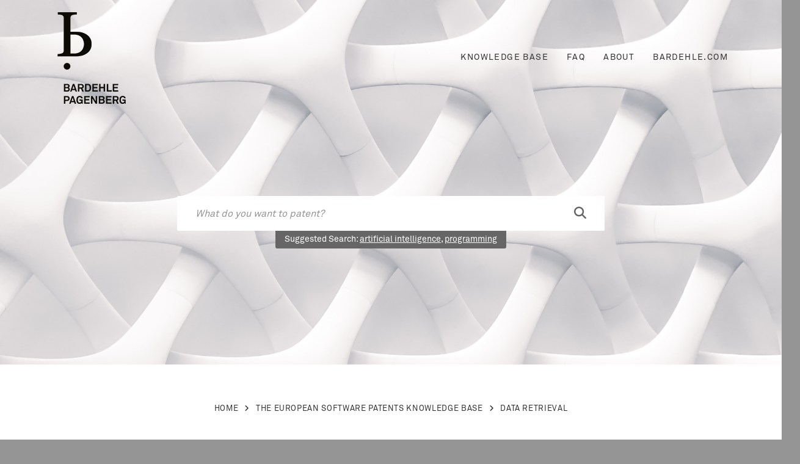

--- FILE ---
content_type: text/html; charset=UTF-8
request_url: https://www.bardehle.com/europeansoftwarepatents/knowledge-base/conducting-internet-search-from-an-instant-messenger-non-technical/
body_size: 21238
content:
<!DOCTYPE html>
<html lang="en-US" id="top">
<head>
    <meta http-equiv="Content-Type" content="text/html; charset=UTF-8">
    <meta name="viewport" content="width=device-width, initial-scale=1.0">
    <link rel="profile" href="http://gmpg.org/xfn/11">
    <link rel="pingback" href="https://www.bardehle.com/europeansoftwarepatents/xmlrpc.php">
    <meta name='robots' content='index, follow, max-image-preview:large, max-snippet:-1, max-video-preview:-1' />
	<style>img:is([sizes="auto" i], [sizes^="auto," i]) { contain-intrinsic-size: 3000px 1500px }</style>
	
	<!-- This site is optimized with the Yoast SEO plugin v26.2 - https://yoast.com/wordpress/plugins/seo/ -->
	<title>Conducting internet search from an instant messenger: non-technical &#187; EUROPEAN SOFTWARE PATENTS</title>
	<link rel="canonical" href="https://www.bardehle.com/europeansoftwarepatents/knowledge-base/conducting-internet-search-from-an-instant-messenger-non-technical/" />
	<meta name="twitter:label1" content="Est. reading time" />
	<meta name="twitter:data1" content="6 minutes" />
	<script type="application/ld+json" class="yoast-schema-graph">{"@context":"https://schema.org","@graph":[{"@type":"WebPage","@id":"https://www.bardehle.com/europeansoftwarepatents/knowledge-base/conducting-internet-search-from-an-instant-messenger-non-technical/","url":"https://www.bardehle.com/europeansoftwarepatents/knowledge-base/conducting-internet-search-from-an-instant-messenger-non-technical/","name":"Conducting internet search from an instant messenger: non-technical &#187; EUROPEAN SOFTWARE PATENTS","isPartOf":{"@id":"https://www.bardehle.com/europeansoftwarepatents/#website"},"primaryImageOfPage":{"@id":"https://www.bardehle.com/europeansoftwarepatents/knowledge-base/conducting-internet-search-from-an-instant-messenger-non-technical/#primaryimage"},"image":{"@id":"https://www.bardehle.com/europeansoftwarepatents/knowledge-base/conducting-internet-search-from-an-instant-messenger-non-technical/#primaryimage"},"thumbnailUrl":"https://www.bardehle.com/europeansoftwarepatents/wp-content/uploads/2019/07/Unbenannt.jpg","datePublished":"2019-08-06T07:33:48+00:00","breadcrumb":{"@id":"https://www.bardehle.com/europeansoftwarepatents/knowledge-base/conducting-internet-search-from-an-instant-messenger-non-technical/#breadcrumb"},"inLanguage":"en-US","potentialAction":[{"@type":"ReadAction","target":["https://www.bardehle.com/europeansoftwarepatents/knowledge-base/conducting-internet-search-from-an-instant-messenger-non-technical/"]}]},{"@type":"ImageObject","inLanguage":"en-US","@id":"https://www.bardehle.com/europeansoftwarepatents/knowledge-base/conducting-internet-search-from-an-instant-messenger-non-technical/#primaryimage","url":"https://www.bardehle.com/europeansoftwarepatents/wp-content/uploads/2019/07/Unbenannt.jpg","contentUrl":"https://www.bardehle.com/europeansoftwarepatents/wp-content/uploads/2019/07/Unbenannt.jpg","width":881,"height":546},{"@type":"BreadcrumbList","@id":"https://www.bardehle.com/europeansoftwarepatents/knowledge-base/conducting-internet-search-from-an-instant-messenger-non-technical/#breadcrumb","itemListElement":[{"@type":"ListItem","position":1,"name":"Home","item":"https://www.bardehle.com/europeansoftwarepatents/"},{"@type":"ListItem","position":2,"name":"Knowledge Base","item":"https://www.bardehle.com/europeansoftwarepatents/knowledge-base/"},{"@type":"ListItem","position":3,"name":"Conducting internet search from an instant messenger: non-technical"}]},{"@type":"WebSite","@id":"https://www.bardehle.com/europeansoftwarepatents/#website","url":"https://www.bardehle.com/europeansoftwarepatents/","name":"EUROPEAN SOFTWARE PATENTS","description":"It&#039;s all about the technical contribution","publisher":{"@id":"https://www.bardehle.com/europeansoftwarepatents/#organization"},"potentialAction":[{"@type":"SearchAction","target":{"@type":"EntryPoint","urlTemplate":"https://www.bardehle.com/europeansoftwarepatents/?s={search_term_string}"},"query-input":{"@type":"PropertyValueSpecification","valueRequired":true,"valueName":"search_term_string"}}],"inLanguage":"en-US"},{"@type":"Organization","@id":"https://www.bardehle.com/europeansoftwarepatents/#organization","name":"BARDEHLE PAGENBERG","url":"https://www.bardehle.com/europeansoftwarepatents/","logo":{"@type":"ImageObject","inLanguage":"en-US","@id":"https://www.bardehle.com/europeansoftwarepatents/#/schema/logo/image/","url":"https://i0.wp.com/www.bardehle.com/europeansoftwarepatents/wp-content/uploads/2019/03/bardehle_square.png?fit=400%2C400&ssl=1","contentUrl":"https://i0.wp.com/www.bardehle.com/europeansoftwarepatents/wp-content/uploads/2019/03/bardehle_square.png?fit=400%2C400&ssl=1","width":400,"height":400,"caption":"BARDEHLE PAGENBERG"},"image":{"@id":"https://www.bardehle.com/europeansoftwarepatents/#/schema/logo/image/"},"sameAs":["https://www.facebook.com/bardehleIP/","https://x.com/bardehleIP","https://www.instagram.com/bardehleip/","https://www.linkedin.com/company/bardehle-pagenberg/","https://www.youtube.com/channel/UCb5oIvunEnnjuPIAO7XPD1Q"]}]}</script>
	<!-- / Yoast SEO plugin. -->


<!-- Hubbub v.1.36.0 https://morehubbub.com/ -->
<meta property="og:locale" content="en_US" />
<meta property="og:type" content="article" />
<meta property="og:title" content="Conducting internet search from an instant messenger: non-technical" />
<meta property="og:description" content="The European Patent Office refused to grant a software patent on a method of conducting internet search from an instant messenging application. Here are the practical takeaways of the decision T 0543/18 (Internet search from" />
<meta property="og:url" content="https://www.bardehle.com/europeansoftwarepatents/knowledge-base/conducting-internet-search-from-an-instant-messenger-non-technical/" />
<meta property="og:site_name" content="EUROPEAN SOFTWARE PATENTS" />
<meta property="og:updated_time" content="2019-08-06T09:33:48+00:00" />
<meta property="article:published_time" content="2019-08-06T09:33:48+00:00" />
<meta property="article:modified_time" content="2019-08-06T09:33:48+00:00" />
<meta name="twitter:card" content="summary_large_image" />
<meta name="twitter:title" content="Conducting internet search from an instant messenger: non-technical" />
<meta name="twitter:description" content="The European Patent Office refused to grant a software patent on a method of conducting internet search from an instant messenging application. Here are the practical takeaways of the decision T 0543/18 (Internet search from" />
<meta class="flipboard-article" content="The European Patent Office refused to grant a software patent on a method of conducting internet search from an instant messenging application. Here are the practical takeaways of the decision T 0543/18 (Internet search from" />
<!-- Hubbub v.1.36.0 https://morehubbub.com/ -->
<link rel="alternate" type="application/rss+xml" title="EUROPEAN SOFTWARE PATENTS &raquo; Feed" href="https://www.bardehle.com/europeansoftwarepatents/feed/" />
<link rel="alternate" type="application/rss+xml" title="EUROPEAN SOFTWARE PATENTS &raquo; Comments Feed" href="https://www.bardehle.com/europeansoftwarepatents/comments/feed/" />
<script type="text/javascript">
/* <![CDATA[ */
window._wpemojiSettings = {"baseUrl":"https:\/\/s.w.org\/images\/core\/emoji\/16.0.1\/72x72\/","ext":".png","svgUrl":"https:\/\/s.w.org\/images\/core\/emoji\/16.0.1\/svg\/","svgExt":".svg","source":{"concatemoji":"https:\/\/www.bardehle.com\/europeansoftwarepatents\/wp-includes\/js\/wp-emoji-release.min.js?ver=6.8.3"}};
/*! This file is auto-generated */
!function(s,n){var o,i,e;function c(e){try{var t={supportTests:e,timestamp:(new Date).valueOf()};sessionStorage.setItem(o,JSON.stringify(t))}catch(e){}}function p(e,t,n){e.clearRect(0,0,e.canvas.width,e.canvas.height),e.fillText(t,0,0);var t=new Uint32Array(e.getImageData(0,0,e.canvas.width,e.canvas.height).data),a=(e.clearRect(0,0,e.canvas.width,e.canvas.height),e.fillText(n,0,0),new Uint32Array(e.getImageData(0,0,e.canvas.width,e.canvas.height).data));return t.every(function(e,t){return e===a[t]})}function u(e,t){e.clearRect(0,0,e.canvas.width,e.canvas.height),e.fillText(t,0,0);for(var n=e.getImageData(16,16,1,1),a=0;a<n.data.length;a++)if(0!==n.data[a])return!1;return!0}function f(e,t,n,a){switch(t){case"flag":return n(e,"\ud83c\udff3\ufe0f\u200d\u26a7\ufe0f","\ud83c\udff3\ufe0f\u200b\u26a7\ufe0f")?!1:!n(e,"\ud83c\udde8\ud83c\uddf6","\ud83c\udde8\u200b\ud83c\uddf6")&&!n(e,"\ud83c\udff4\udb40\udc67\udb40\udc62\udb40\udc65\udb40\udc6e\udb40\udc67\udb40\udc7f","\ud83c\udff4\u200b\udb40\udc67\u200b\udb40\udc62\u200b\udb40\udc65\u200b\udb40\udc6e\u200b\udb40\udc67\u200b\udb40\udc7f");case"emoji":return!a(e,"\ud83e\udedf")}return!1}function g(e,t,n,a){var r="undefined"!=typeof WorkerGlobalScope&&self instanceof WorkerGlobalScope?new OffscreenCanvas(300,150):s.createElement("canvas"),o=r.getContext("2d",{willReadFrequently:!0}),i=(o.textBaseline="top",o.font="600 32px Arial",{});return e.forEach(function(e){i[e]=t(o,e,n,a)}),i}function t(e){var t=s.createElement("script");t.src=e,t.defer=!0,s.head.appendChild(t)}"undefined"!=typeof Promise&&(o="wpEmojiSettingsSupports",i=["flag","emoji"],n.supports={everything:!0,everythingExceptFlag:!0},e=new Promise(function(e){s.addEventListener("DOMContentLoaded",e,{once:!0})}),new Promise(function(t){var n=function(){try{var e=JSON.parse(sessionStorage.getItem(o));if("object"==typeof e&&"number"==typeof e.timestamp&&(new Date).valueOf()<e.timestamp+604800&&"object"==typeof e.supportTests)return e.supportTests}catch(e){}return null}();if(!n){if("undefined"!=typeof Worker&&"undefined"!=typeof OffscreenCanvas&&"undefined"!=typeof URL&&URL.createObjectURL&&"undefined"!=typeof Blob)try{var e="postMessage("+g.toString()+"("+[JSON.stringify(i),f.toString(),p.toString(),u.toString()].join(",")+"));",a=new Blob([e],{type:"text/javascript"}),r=new Worker(URL.createObjectURL(a),{name:"wpTestEmojiSupports"});return void(r.onmessage=function(e){c(n=e.data),r.terminate(),t(n)})}catch(e){}c(n=g(i,f,p,u))}t(n)}).then(function(e){for(var t in e)n.supports[t]=e[t],n.supports.everything=n.supports.everything&&n.supports[t],"flag"!==t&&(n.supports.everythingExceptFlag=n.supports.everythingExceptFlag&&n.supports[t]);n.supports.everythingExceptFlag=n.supports.everythingExceptFlag&&!n.supports.flag,n.DOMReady=!1,n.readyCallback=function(){n.DOMReady=!0}}).then(function(){return e}).then(function(){var e;n.supports.everything||(n.readyCallback(),(e=n.source||{}).concatemoji?t(e.concatemoji):e.wpemoji&&e.twemoji&&(t(e.twemoji),t(e.wpemoji)))}))}((window,document),window._wpemojiSettings);
/* ]]> */
</script>
<style id='wp-emoji-styles-inline-css' type='text/css'>

	img.wp-smiley, img.emoji {
		display: inline !important;
		border: none !important;
		box-shadow: none !important;
		height: 1em !important;
		width: 1em !important;
		margin: 0 0.07em !important;
		vertical-align: -0.1em !important;
		background: none !important;
		padding: 0 !important;
	}
</style>
<link rel='stylesheet' id='wp-block-library-css' href='https://www.bardehle.com/europeansoftwarepatents/wp-includes/css/dist/block-library/style.min.css?ver=6.8.3' type='text/css' media='all' />
<style id='classic-theme-styles-inline-css' type='text/css'>
/*! This file is auto-generated */
.wp-block-button__link{color:#fff;background-color:#32373c;border-radius:9999px;box-shadow:none;text-decoration:none;padding:calc(.667em + 2px) calc(1.333em + 2px);font-size:1.125em}.wp-block-file__button{background:#32373c;color:#fff;text-decoration:none}
</style>
<style id='global-styles-inline-css' type='text/css'>
:root{--wp--preset--aspect-ratio--square: 1;--wp--preset--aspect-ratio--4-3: 4/3;--wp--preset--aspect-ratio--3-4: 3/4;--wp--preset--aspect-ratio--3-2: 3/2;--wp--preset--aspect-ratio--2-3: 2/3;--wp--preset--aspect-ratio--16-9: 16/9;--wp--preset--aspect-ratio--9-16: 9/16;--wp--preset--color--black: #000000;--wp--preset--color--cyan-bluish-gray: #abb8c3;--wp--preset--color--white: #ffffff;--wp--preset--color--pale-pink: #f78da7;--wp--preset--color--vivid-red: #cf2e2e;--wp--preset--color--luminous-vivid-orange: #ff6900;--wp--preset--color--luminous-vivid-amber: #fcb900;--wp--preset--color--light-green-cyan: #7bdcb5;--wp--preset--color--vivid-green-cyan: #00d084;--wp--preset--color--pale-cyan-blue: #8ed1fc;--wp--preset--color--vivid-cyan-blue: #0693e3;--wp--preset--color--vivid-purple: #9b51e0;--wp--preset--gradient--vivid-cyan-blue-to-vivid-purple: linear-gradient(135deg,rgba(6,147,227,1) 0%,rgb(155,81,224) 100%);--wp--preset--gradient--light-green-cyan-to-vivid-green-cyan: linear-gradient(135deg,rgb(122,220,180) 0%,rgb(0,208,130) 100%);--wp--preset--gradient--luminous-vivid-amber-to-luminous-vivid-orange: linear-gradient(135deg,rgba(252,185,0,1) 0%,rgba(255,105,0,1) 100%);--wp--preset--gradient--luminous-vivid-orange-to-vivid-red: linear-gradient(135deg,rgba(255,105,0,1) 0%,rgb(207,46,46) 100%);--wp--preset--gradient--very-light-gray-to-cyan-bluish-gray: linear-gradient(135deg,rgb(238,238,238) 0%,rgb(169,184,195) 100%);--wp--preset--gradient--cool-to-warm-spectrum: linear-gradient(135deg,rgb(74,234,220) 0%,rgb(151,120,209) 20%,rgb(207,42,186) 40%,rgb(238,44,130) 60%,rgb(251,105,98) 80%,rgb(254,248,76) 100%);--wp--preset--gradient--blush-light-purple: linear-gradient(135deg,rgb(255,206,236) 0%,rgb(152,150,240) 100%);--wp--preset--gradient--blush-bordeaux: linear-gradient(135deg,rgb(254,205,165) 0%,rgb(254,45,45) 50%,rgb(107,0,62) 100%);--wp--preset--gradient--luminous-dusk: linear-gradient(135deg,rgb(255,203,112) 0%,rgb(199,81,192) 50%,rgb(65,88,208) 100%);--wp--preset--gradient--pale-ocean: linear-gradient(135deg,rgb(255,245,203) 0%,rgb(182,227,212) 50%,rgb(51,167,181) 100%);--wp--preset--gradient--electric-grass: linear-gradient(135deg,rgb(202,248,128) 0%,rgb(113,206,126) 100%);--wp--preset--gradient--midnight: linear-gradient(135deg,rgb(2,3,129) 0%,rgb(40,116,252) 100%);--wp--preset--font-size--small: 13px;--wp--preset--font-size--medium: 20px;--wp--preset--font-size--large: 36px;--wp--preset--font-size--x-large: 42px;--wp--preset--spacing--20: 0.44rem;--wp--preset--spacing--30: 0.67rem;--wp--preset--spacing--40: 1rem;--wp--preset--spacing--50: 1.5rem;--wp--preset--spacing--60: 2.25rem;--wp--preset--spacing--70: 3.38rem;--wp--preset--spacing--80: 5.06rem;--wp--preset--shadow--natural: 6px 6px 9px rgba(0, 0, 0, 0.2);--wp--preset--shadow--deep: 12px 12px 50px rgba(0, 0, 0, 0.4);--wp--preset--shadow--sharp: 6px 6px 0px rgba(0, 0, 0, 0.2);--wp--preset--shadow--outlined: 6px 6px 0px -3px rgba(255, 255, 255, 1), 6px 6px rgba(0, 0, 0, 1);--wp--preset--shadow--crisp: 6px 6px 0px rgba(0, 0, 0, 1);}:where(.is-layout-flex){gap: 0.5em;}:where(.is-layout-grid){gap: 0.5em;}body .is-layout-flex{display: flex;}.is-layout-flex{flex-wrap: wrap;align-items: center;}.is-layout-flex > :is(*, div){margin: 0;}body .is-layout-grid{display: grid;}.is-layout-grid > :is(*, div){margin: 0;}:where(.wp-block-columns.is-layout-flex){gap: 2em;}:where(.wp-block-columns.is-layout-grid){gap: 2em;}:where(.wp-block-post-template.is-layout-flex){gap: 1.25em;}:where(.wp-block-post-template.is-layout-grid){gap: 1.25em;}.has-black-color{color: var(--wp--preset--color--black) !important;}.has-cyan-bluish-gray-color{color: var(--wp--preset--color--cyan-bluish-gray) !important;}.has-white-color{color: var(--wp--preset--color--white) !important;}.has-pale-pink-color{color: var(--wp--preset--color--pale-pink) !important;}.has-vivid-red-color{color: var(--wp--preset--color--vivid-red) !important;}.has-luminous-vivid-orange-color{color: var(--wp--preset--color--luminous-vivid-orange) !important;}.has-luminous-vivid-amber-color{color: var(--wp--preset--color--luminous-vivid-amber) !important;}.has-light-green-cyan-color{color: var(--wp--preset--color--light-green-cyan) !important;}.has-vivid-green-cyan-color{color: var(--wp--preset--color--vivid-green-cyan) !important;}.has-pale-cyan-blue-color{color: var(--wp--preset--color--pale-cyan-blue) !important;}.has-vivid-cyan-blue-color{color: var(--wp--preset--color--vivid-cyan-blue) !important;}.has-vivid-purple-color{color: var(--wp--preset--color--vivid-purple) !important;}.has-black-background-color{background-color: var(--wp--preset--color--black) !important;}.has-cyan-bluish-gray-background-color{background-color: var(--wp--preset--color--cyan-bluish-gray) !important;}.has-white-background-color{background-color: var(--wp--preset--color--white) !important;}.has-pale-pink-background-color{background-color: var(--wp--preset--color--pale-pink) !important;}.has-vivid-red-background-color{background-color: var(--wp--preset--color--vivid-red) !important;}.has-luminous-vivid-orange-background-color{background-color: var(--wp--preset--color--luminous-vivid-orange) !important;}.has-luminous-vivid-amber-background-color{background-color: var(--wp--preset--color--luminous-vivid-amber) !important;}.has-light-green-cyan-background-color{background-color: var(--wp--preset--color--light-green-cyan) !important;}.has-vivid-green-cyan-background-color{background-color: var(--wp--preset--color--vivid-green-cyan) !important;}.has-pale-cyan-blue-background-color{background-color: var(--wp--preset--color--pale-cyan-blue) !important;}.has-vivid-cyan-blue-background-color{background-color: var(--wp--preset--color--vivid-cyan-blue) !important;}.has-vivid-purple-background-color{background-color: var(--wp--preset--color--vivid-purple) !important;}.has-black-border-color{border-color: var(--wp--preset--color--black) !important;}.has-cyan-bluish-gray-border-color{border-color: var(--wp--preset--color--cyan-bluish-gray) !important;}.has-white-border-color{border-color: var(--wp--preset--color--white) !important;}.has-pale-pink-border-color{border-color: var(--wp--preset--color--pale-pink) !important;}.has-vivid-red-border-color{border-color: var(--wp--preset--color--vivid-red) !important;}.has-luminous-vivid-orange-border-color{border-color: var(--wp--preset--color--luminous-vivid-orange) !important;}.has-luminous-vivid-amber-border-color{border-color: var(--wp--preset--color--luminous-vivid-amber) !important;}.has-light-green-cyan-border-color{border-color: var(--wp--preset--color--light-green-cyan) !important;}.has-vivid-green-cyan-border-color{border-color: var(--wp--preset--color--vivid-green-cyan) !important;}.has-pale-cyan-blue-border-color{border-color: var(--wp--preset--color--pale-cyan-blue) !important;}.has-vivid-cyan-blue-border-color{border-color: var(--wp--preset--color--vivid-cyan-blue) !important;}.has-vivid-purple-border-color{border-color: var(--wp--preset--color--vivid-purple) !important;}.has-vivid-cyan-blue-to-vivid-purple-gradient-background{background: var(--wp--preset--gradient--vivid-cyan-blue-to-vivid-purple) !important;}.has-light-green-cyan-to-vivid-green-cyan-gradient-background{background: var(--wp--preset--gradient--light-green-cyan-to-vivid-green-cyan) !important;}.has-luminous-vivid-amber-to-luminous-vivid-orange-gradient-background{background: var(--wp--preset--gradient--luminous-vivid-amber-to-luminous-vivid-orange) !important;}.has-luminous-vivid-orange-to-vivid-red-gradient-background{background: var(--wp--preset--gradient--luminous-vivid-orange-to-vivid-red) !important;}.has-very-light-gray-to-cyan-bluish-gray-gradient-background{background: var(--wp--preset--gradient--very-light-gray-to-cyan-bluish-gray) !important;}.has-cool-to-warm-spectrum-gradient-background{background: var(--wp--preset--gradient--cool-to-warm-spectrum) !important;}.has-blush-light-purple-gradient-background{background: var(--wp--preset--gradient--blush-light-purple) !important;}.has-blush-bordeaux-gradient-background{background: var(--wp--preset--gradient--blush-bordeaux) !important;}.has-luminous-dusk-gradient-background{background: var(--wp--preset--gradient--luminous-dusk) !important;}.has-pale-ocean-gradient-background{background: var(--wp--preset--gradient--pale-ocean) !important;}.has-electric-grass-gradient-background{background: var(--wp--preset--gradient--electric-grass) !important;}.has-midnight-gradient-background{background: var(--wp--preset--gradient--midnight) !important;}.has-small-font-size{font-size: var(--wp--preset--font-size--small) !important;}.has-medium-font-size{font-size: var(--wp--preset--font-size--medium) !important;}.has-large-font-size{font-size: var(--wp--preset--font-size--large) !important;}.has-x-large-font-size{font-size: var(--wp--preset--font-size--x-large) !important;}
:where(.wp-block-post-template.is-layout-flex){gap: 1.25em;}:where(.wp-block-post-template.is-layout-grid){gap: 1.25em;}
:where(.wp-block-columns.is-layout-flex){gap: 2em;}:where(.wp-block-columns.is-layout-grid){gap: 2em;}
:root :where(.wp-block-pullquote){font-size: 1.5em;line-height: 1.6;}
</style>
<link rel='stylesheet' id='lsvr-lore-main-style-css' href='https://www.bardehle.com/europeansoftwarepatents/wp-content/themes/lore/style.css?ver=6.8.3' type='text/css' media='all' />
<style id='lsvr-lore-main-style-inline-css' type='text/css'>
/* -----------------------------------------------------------------------------
 TABLE OF CONTENTS
 1. General
 2. Components
 3. Widgets
 4. Header
 5. Core
 6. Standard Posts
 7. Knowledge Base
 8. Faq
 9. Footer
 10. Other
 11. Responsive
 ----------------------------------------------------------------------------- */
/* -----------------------------------------------------------------------------
 1. GENERAL
 ----------------------------------------------------------------------------- */
/* -------------------------------------------------------------------------
 COLORS
 -------------------------------------------------------------------------- */
/* -------------------------------------------------------------------------
 MIXINS
 -------------------------------------------------------------------------- */
/* -------------------------------------------------------------------------
 TYPOGRAPHY
 ------------------------------------------------------------------------- */
html {
  background-color: #959595;
}
body {
  color: #333;
  background-color: #fff;
}
a {
  color: #333;
}
abbr {
  border-color: #333;
}
kbd, code, pre {
  color: #1565c0;
  background-color: #e5e9f0;
}
h1, h2, h3, h4, h5 {
  color: #333;
  font-style: normal;
}
h1 a, h2 a, h3 a, h4 a, h5 a {
  color: #333;
  font-style: normal;
}
h6 {
  color: #333;
}
dt {
  color: #666;
}
blockquote:before {
  color: #000;
  background-color: #fd0;
}
table, table td {
  border-color: #d5d5d2;
}
table th, table th a {
  color: #666;
}
/* -------------------------------------------------------------------------
 FORMS
 ------------------------------------------------------------------------- */
label {
  color: #a8ab97;
}
input, textarea, select {
  color: #333;
  background-color: #d5d5d2;
}
input::-webkit-input-placeholder, textarea::-webkit-input-placeholder, select::-webkit-input-placeholder {
  color: #959595;
}
input:-moz-placeholder, textarea:-moz-placeholder, select:-moz-placeholder {
  color: #959595;
}
input::-moz-placeholder, textarea::-moz-placeholder, select::-moz-placeholder {
  color: #959595;
}
input:-ms-input-placeholder, textarea:-ms-input-placeholder, select:-ms-input-placeholder {
  color: #959595;
}
/* -------------------------------------------------------------------------
 UTILITY CLASSES
 ------------------------------------------------------------------------- */
.wp-caption-text {
  color: #959595;
}
/* -----------------------------------------------------------------------------
 2. COMPONENTS
 ----------------------------------------------------------------------------- */
/* -------------------------------------------------------------------------
 ACCORDION
 ------------------------------------------------------------------------- */
.c-accordion .accordion-item {
  background-color: #d5d5d2;
}
.c-accordion .accordion-item.m-active {
  border-color: #fd0;
}
.c-accordion .accordion-item:before, .c-accordion .accordion-item-title {
  color: #666;
}
.c-accordion .accordion-item.m-active:before, .c-accordion .m-active .accordion-item-title {
  color: #666;
}
/* -------------------------------------------------------------------------
 ALERT MESSAGE
 ------------------------------------------------------------------------- */
.c-alert-message {
  color: #000;
  background-color: #fd0;
}
.c-alert-message.m-type-warning {
  color: #000;
  background-color: #fdeeeb;
}
.c-alert-message.m-type-success {
  color: #000;
  background-color: #eaf2eb;
}
/* -------------------------------------------------------------------------
 BLOG LIST
 ------------------------------------------------------------------------- */
.c-blog-list .blog-list-more:after {
  background-color: #d5d5d2;
}
.c-blog-list .blog-list-more &gt; span {
  background-color: #fff;
}
.c-blog-list .post-date {
  color: #a8ab97;
}
/* -------------------------------------------------------------------------
 BUTTON
 ------------------------------------------------------------------------- */
.c-button {
  color: #000;
  background-color: #fd0;
  border-color: #fd0;
}
.c-button.m-style-outline {
  color: #666;
  background-color: transparent;
}
/* -------------------------------------------------------------------------
 CONTENT GRID
 ------------------------------------------------------------------------- */
.c-content-grid .content-grid-header:after {
  background-color: #d5d5d2;
}
.c-content-grid .content-grid-title {
  background-color: #fff;
  color: #959595;
}
.c-content-grid .content-grid-btn {
  background-color: #fff;
}
.c-content-grid .brick-list &gt; .widget &gt; .widget-inner, .c-content-grid .brick-item-inner {
  border-color: #d5d5d2;
}
.c-content-grid .cta-brick .brick-item-inner {
  background-color: #d5d5d2;
}
.c-content-grid .folder-icon {
  color: #000;
}
/* -------------------------------------------------------------------------
 CONTENTS
 ------------------------------------------------------------------------- */
.c-contents .contents-title:after {
  background-color: #d5d5d2;
}
.c-contents .contents-title span {
  background-color: #fff;
}
/* -------------------------------------------------------------------------
 FAQ
 ------------------------------------------------------------------------- */
.c-faq-list .post-item {
  border-color: #d5d5d2;
}
.c-faq-list .m-active .post-item-inner {
  border-color: #666;
}
.c-faq-list .post-item-permalink a {
  color: #a8ab97;
}
/* -------------------------------------------------------------------------
 FEATURE
 ------------------------------------------------------------------------- */
.c-feature .feature-icon {
  color: #fff;
  background-color: #a8ab97;
}
/* -------------------------------------------------------------------------
 KB ARTICLES
 ------------------------------------------------------------------------- */
.c-kb-articles .kb-article-icon {
  color: #a8ab97;
}
.c-kb-articles .kb-article-title a {
  color: #333;
}
/* -------------------------------------------------------------------------
 PAGINATION
 ------------------------------------------------------------------------- */
#main .navigation.pagination {
  border-color: #d5d5d2;
}
#main .navigation.pagination .dots {
  color: #a8ab97;
}
#main .navigation.pagination .current {
  color: #fff;
  background-color: #666;
}
#main .navigation.pagination a:not( .current):hover {
  background-color: #d5d5d2;
}
/* -------------------------------------------------------------------------
 POST COMMENTS
 ------------------------------------------------------------------------- */
.c-post-comments .comments-list &gt; li, .c-post-comments .comments-list .children &gt; li {
  border-color: #d5d5d2;
}
.c-post-comments .comment-author a {
  color: #333;
}
.c-post-comments .bypostauthor .comment-author a {
  color: #666;
}
.c-post-comments .comment-meta {
  color: #959595;
}
.c-post-comments .comment-metadata a {
  color: #a8ab97;
}
.c-post-comments .comment-metadata .comment-edit-link {
  color: #666;
}
.c-post-comments ul.page-numbers .current {
  color: #fff;
  background-color: #666;
}
.c-post-comments ul.page-numbers a:not( .current):hover {
  background-color: #d5d5d2;
}
.c-post-comments .comment-notes {
  color: #000;
  background-color: #fd0;
}
.c-post-comments .comment-notes.m-type-warning {
  color: #000;
  background-color: #fdeeeb;
}
.c-post-comments .comment-notes.m-type-success {
  color: #000;
  background-color: #eaf2eb;
}
.c-post-comments .comment-form input[type=&quot;submit&quot;] {
  color: #000;
  background-color: #fd0;
  border-color: #fd0;
}
.c-post-comments .comment-reply-title small a {
  color: #333;
}
/* -------------------------------------------------------------------------
 POST LIST
 ------------------------------------------------------------------------- */
.c-post-list .post-item:hover {
  background-color: #d5d5d2;
}
.c-post-list .post-icon {
  color: #a8ab97;
}
.c-post-list .post-title a {
  color: #333;
}
/* -------------------------------------------------------------------------
 POST RATING
 ------------------------------------------------------------------------- */
.c-post-rating .likes {
  color: #666;
}
.c-post-rating .dislikes {
  color: #a8ab97;
}
/* -------------------------------------------------------------------------
 SEARCH FORM
 ------------------------------------------------------------------------- */
.c-search-form .input-holder {
  color: #959595;
  background-color: #d5d5d2;
}
.c-search-form .input-holder::-webkit-input-placeholder {
  color: #959595;
}
.c-search-form .input-holder:-moz-placeholder {
  color: #959595;
}
.c-search-form .input-holder::-moz-placeholder {
  color: #959595;
}
.c-search-form .input-holder:-ms-input-placeholder {
  color: #959595;
}
.c-search-form .submit-btn {
  color: #666;
}
/* -------------------------------------------------------------------------
 SEPARATOR
 ------------------------------------------------------------------------- */
.c-separator {
  border-color: #d5d5d2;
}
.c-separator.m-style-transparent {
  border-color: transparent;
}
/* -------------------------------------------------------------------------
 SUBSCRIBE FORM
 ------------------------------------------------------------------------- */
.c-subscribe-form input[type=&quot;submit&quot;] {
  color: #fff;
  background-color: #666;
}
/* -------------------------------------------------------------------------
 TABS
 ------------------------------------------------------------------------- */
.c-tabs .tabs-title-list &gt; li {
  color: #a8ab97;
  border-color: #d5d5d2;
}
.c-tabs .tabs-title-list &gt; li.m-active {
  color: #666;
  border-color: #666;
}
.c-tabs .tabs-title-list:before {
  background-color: #d5d5d2;
}
/* -----------------------------------------------------------------------------
 3. WIDGETS
 ----------------------------------------------------------------------------- */
/* -------------------------------------------------------------------------
 LORE FAQ WIDGET
 ------------------------------------------------------------------------- */
.widget.lsvr-faq ul a {
  color: #666;
}
/* -------------------------------------------------------------------------
 LORE FAQ CATEGORIES WIDGET
 ------------------------------------------------------------------------- */
.widget.lsvr-faq-categories {
  color: #a8ab97;
}
.widget.lsvr-faq-categories ul a {
  color: #666;
}
/* -------------------------------------------------------------------------
 LORE KB CATEGORIES WIDGET
 ------------------------------------------------------------------------- */
.widget.lsvr-kb-categories a, .widget.lsvr-kb-categories .toggle {
  color: #666;
  border-color: #a8ab97;
}
.widget.lsvr-kb-categories .toggle.m-active {
  color: #666;
  border-color: #666;
}
.widget.lsvr-kb-categories .root-level ul a {
  color: #959595;
}
.widget.lsvr-kb-categories .post-count, .widget.lsvr-kb-categories .post-icon, .widget.lsvr-kb-categories .category-icon {
  color: #a8ab97;
}
.widget.lsvr-kb-categories .m-current-cat &gt; .item-link, .widget.lsvr-kb-categories .m-current-post &gt; .item-link {
  background-color: #d5d5d2;
  border-color: #666;
}
.widget.lsvr-kb-categories .m-current-cat &gt; .item-link .category-icon, .widget.lsvr-kb-categories .m-current-post &gt; .item-link .post-icon, .widget.lsvr-kb-categories .m-current-cat &gt; .item-link a, .widget.lsvr-kb-categories .m-current-post &gt; .item-link a {
  color: #666;
}
/* -------------------------------------------------------------------------
 LORE KB ARTICLES WIDGET
 ------------------------------------------------------------------------- */
.widget.lsvr-kb-articles .post-icon, .widget.lsvr-kb-articles .post-date {
  color: #a8ab97;
}
.widget.lsvr-kb-articles .post-title {
  color: #666;
}
/* -------------------------------------------------------------------------
 ARCHIVE WIDGET
 ------------------------------------------------------------------------- */
.widget.widget_archive {
  color: #a8ab97;
}
.widget.widget_archive a {
  color: #666;
}
/* -------------------------------------------------------------------------
 CALENDAR WIDGET
 ------------------------------------------------------------------------- */
.widget.widget_calendar .calendar_wrap {
  background-color: #f5f6f9;
}
.widget.widget_calendar caption {
  color: #666;
}
.widget.widget_calendar thead {
  border-color: #e5e9f0;
}
.widget.widget_calendar thead th {
  color: #a6a9b7;
}
.widget.widget_calendar #today {
  color: #fff;
  background-color: #666;
}
.widget.widget_calendar a {
  color: #666;
}
/* -------------------------------------------------------------------------
 CATEGORIES WIDGET
 ------------------------------------------------------------------------- */
.widget.widget_categories {
  color: #a8ab97;
}
.widget.widget_categories a {
  color: #666;
}
/* -------------------------------------------------------------------------
 CUSTOM MENU WIDGET
 ------------------------------------------------------------------------- */
.widget.widget_nav_menu a {
  color: #666;
}
.widget.widget_nav_menu .toggle {
  color: #666;
  border-color: #a8ab97;
}
.widget.widget_nav_menu .toggle.m-active {
  color: #666;
  border-color: #666;
}
/* -------------------------------------------------------------------------
 META WIDGET
 ------------------------------------------------------------------------- */
.widget.widget_meta a {
  color: #666;
}
/* -------------------------------------------------------------------------
 PAGES WIDGET
 ------------------------------------------------------------------------- */
.widget.widget_pages a {
  color: #666;
}
/* -------------------------------------------------------------------------
 RECENT COMMENTS WIDGET
 ------------------------------------------------------------------------- */
.widget.widget_recent_comments {
  color: #a8ab97;
}
.widget.widget_recent_comments a {
  color: #666;
}
/* -------------------------------------------------------------------------
 RECENT POSTS WIDGET
 ------------------------------------------------------------------------- */
.widget.widget_recent_entries {
  color: #a8ab97;
}
.widget.widget_recent_entries a {
  color: #666;
}
/* -------------------------------------------------------------------------
 RSS WIDGET
 ------------------------------------------------------------------------- */
.widget.widget_rss ul a {
  color: #666;
}
.widget.widget_rss ul &gt; li {
  border-color: rgba(0, 0, 0, .05);
}
.widget.widget_rss .rss-date {
  color: #a8ab97;
}
/* -------------------------------------------------------------------------
 TAG CLOUD WIDGET
 ------------------------------------------------------------------------- */
.widget.widget_tag_cloud a {
  color: #666;
}
/* -------------------------------------------------------------------------
 bbPRESS SEARCH WIDGET
 ------------------------------------------------------------------------- */
.widget.widget_display_search input.button {
  color: #000;
  background-color: #fd0;
  border-color: #fd0;
}
/* -------------------------------------------------------------------------
 bbPRESS RECENT REPLIES WIDGET
 ------------------------------------------------------------------------- */
.widget.widget_display_replies ul {
  color: #a8ab97;
}
/* -------------------------------------------------------------------------
 bbPRESS RECENT TOPICS WIDGET
 ------------------------------------------------------------------------- */
.widget.widget_display_topics ul {
  color: #a8ab97;
}
/* -------------------------------------------------------------------------
 bbPRESS STATISTICS WIDGET
 ------------------------------------------------------------------------- */
.widget.widget_display_stats dl &gt; dt {
  color: #959595;
}
/* -----------------------------------------------------------------------------
 4. HEADER
 ----------------------------------------------------------------------------- */
#header {
  background-color: #a8ab97;
}
.header-bg.m-overlay-5:after {
  background-color: rgba(0, 0, 0, .05);
}
.header-bg.m-overlay-10:after {
  background-color: rgba(0, 0, 0, 0.1);
}
.header-bg.m-overlay-15:after {
  background-color: rgba(0, 0, 0, 0.15);
}
.header-bg.m-overlay-20:after {
  background-color: rgba(0, 0, 0, 0.2);
}
.header-bg.m-overlay-25:after {
  background-color: rgba(0, 0, 0, 0.25);
}
.header-bg.m-overlay-30:after {
  background-color: rgba(0, 0, 0, 0.3);
}
.header-bg.m-overlay-35:after {
  background-color: rgba(0, 0, 0, 0.35);
}
.header-bg.m-overlay-40:after {
  background-color: rgba(0, 0, 0, 0.4);
}
.header-bg.m-overlay-45:after {
  background-color: rgba(0, 0, 0, 0.45);
}
.header-bg.m-overlay-50:after {
  background-color: rgba(0, 0, 0, 0.5);
}
.header-bg.m-overlay-55:after {
  background-color: rgba(0, 0, 0, 0.55);
}
.header-bg.m-overlay-60:after {
  background-color: rgba(0, 0, 0, 0.6);
}
.header-bg.m-overlay-65:after {
  background-color: rgba(0, 0, 0, 0.65);
}
.header-bg.m-overlay-70:after {
  background-color: rgba(0, 0, 0, 0.7);
}
.header-bg.m-overlay-75:after {
  background-color: rgba(0, 0, 0, 0.75);
}
.header-bg.m-overlay-80:after {
  background-color: rgba(0, 0, 0, 0.8);
}
.header-bg.m-overlay-85:after {
  background-color: rgba(0, 0, 0, 0.85);
}
.header-bg.m-overlay-90:after {
  background-color: rgba(0, 0, 0, 0.9);
}
.header-bg.m-overlay-95:after {
  background-color: rgba(0, 0, 0, 0.95);
}
.header-bg.m-overlay-100:after {
  background-color: #000;
}
/* -------------------------------------------------------------------------
 HEADER NAVBAR
 ------------------------------------------------------------------------- */
.header-navbar {
  color: #000;
  background-color: transparent;
}
@media (min-width: 991px) {
  .m-scrolled .header-navbar {
    background-color: #fff;
  }
}
/* ---------------------------------------------------------------------
 HEADER BRANDING
 --------------------------------------------------------------------- */
.header-branding h1, .header-branding a {
  color: #000;
}
/* ---------------------------------------------------------------------
 HEADER MENU HOLDER
 --------------------------------------------------------------------- */
/* -----------------------------------------------------------------
 HEADER MENU
 ----------------------------------------------------------------- */
.header-menu &gt; ul &gt; li &gt; a {
  color: #000;
}
.header-menu &gt; ul &gt; li.current-menu-ancestor &gt; a, .header-menu &gt; ul &gt; li.current-menu-item &gt; a {
  border-color: #000;
}
.header-menu &gt; ul &gt; li &gt; a:hover, .header-menu &gt; ul &gt; li.m-hover &gt; a {
  color: #666;
  background-color: #000;
}
.header-menu ul ul &gt; li {
  background-color: #666;
}
.header-menu ul ul a {
  color: #fff;
}
.header-menu ul ul a:hover, .header-menu ul ul li.m-hover &gt; a {
  background-color: #666;
}
.header-menu ul ul li {
  border-color: rgba(255, 255, 255, .05);
}
.header-menu &gt; ul &gt; li &gt; ul:before {
  border-bottom-color: #666;
}
.header-menu ul ul ul &gt; li {
  background-color: #737373;
}
.header-menu .submenu-toggle {
  color: #fff;
  border-color: #fff;
  border-color: rgba(255, 255, 255, .5);
}
.m-scrolled .header-menu ul ul &gt; li {
  background-color: #808080;
}
.m-scrolled .header-menu &gt; ul &gt; li &gt; ul:before {
  border-bottom-color: #808080;
}
.m-scrolled .header-menu ul ul ul &gt; li {
  background-color: #8c8c8c;
}
/* -----------------------------------------------------------------
 HEADER COMPACT SEARCH
 ----------------------------------------------------------------- */
.header-compact-search .toggle {
  color: #000;
}
.header-compact-search.m-active .toggle {
  color: #666;
  background-color: #000;
}
.header-compact-search-form-holder {
  -moz-box-shadow: 0 2px 10px rgba(0, 0, 0, .1);
  -webkit-box-shadow: 0 2px 10px rgba(0, 0, 0, .1);
  box-shadow: 0 2px 10px rgba(0, 0, 0, .1);
  color: #333;
}
.header-compact-search-form-holder:after {
  border-bottom-color: #fff;
}
/* -----------------------------------------------------------------
 HEADER LANGUAGES
 ----------------------------------------------------------------- */
.header-languages ul {
  background-color: #666;
  background-color: rgba(102, 102, 102, .5);
}
.header-languages a {
  color: #000;
}
.header-languages .m-active a {
  color: #666;
  background-color: #000;
}
/* -----------------------------------------------------------------
 HEADER MOBILE TOGGLE
 ----------------------------------------------------------------- */
.header-mobile-toggle {
  color: #000;
  border-color: #000;
}
.header-mobile-toggle.m-active {
  color: #666;
  background-color: #000;
}
/* -------------------------------------------------------------------------
 HEADER SEARCH
 ------------------------------------------------------------------------- */
.header-search-form .text-input {
  color: #666;
  background-color: #fff;
}
.header-search-form .text-input::-webkit-input-placeholder {
  color: #959595;
}
.header-search-form .text-input:-moz-placeholder {
  color: #959595;
}
.header-search-form .text-input::-moz-placeholder {
  color: #959595;
}
.header-search-form .text-input:ms-input-placeholder {
  color: #959595;
}
.header-search-form .text-input:focus {
  border-color: transparent;
}
.header-search-form .submit-btn {
  color: #666;
}
.header-search-form .loading-anim {
  color: #a8ab97;
}
.header-search-options {
  background-color: #fff;
  border-color: #666;
  -moz-box-shadow: 0 2px 10px rgba(0, 0, 0, .1);
  -webkit-box-shadow: 0 2px 10px rgba(0, 0, 0, .1);
  box-shadow: 0 2px 10px rgba(0, 0, 0, .1);
}
.header-search-filter span {
  color: #a8ab97;
}
.header-search-filter label {
  color: #333;
  border-color: #d5d5d2;
}
.header-search-filter label.m-active {
  color: #fff;
  background-color: #666;
  border-color: #666;
}
.header-search-filter label:hover {
  border-color: #666;
}
.header-search-results {
  border-color: #d5d5d2;
}
.header-search-results ul a:hover, .header-search-results ul .m-active {
  background-color: #d5d5d2;
}
.header-search-results .ico {
  color: #a8ab97;
}
.header-search-results .more-link {
  border-color: #d5d5d2;
}
.header-search-suggestions-inner {
  color: #fff;
  background-color: #666;
}
.header-search-suggestions a {
  color: #fff;
}
/* -----------------------------------------------------------------------------
 5. CORE
 ----------------------------------------------------------------------------- */
#core {
  background-color: #f0f1ed;
}
.page-wrapper-inner {
  background-color: #fff;
}
.column-content:before, .column-sidebar:before {
  background-color: #d5d5d2;
}
/* -------------------------------------------------------------------------
 MAIN HEADER
 ------------------------------------------------------------------------- */
.breadcrumbs, .breadcrumbs a {
  color: #333;
}
.main-header h1 .search-query {
  color: #a8ab97;
}
/* -------------------------------------------------------------------------
 SIDEBAR
 ------------------------------------------------------------------------- */
#sidebar .widget {
  border-color: #d5d5d2;
}
#sidebar .widget-title {
  color: #333;
}
#sidebar a {
  color: #333;
}
#sidebar .widget-more-link a {
  color: #333;
}
/* -----------------------------------------------------------------------------
 6. STANDARD POSTS
 ----------------------------------------------------------------------------- */
.page-post .post-password-form input[type=&quot;submit&quot;] {
  color: #000;
  background-color: #fd0;
  border-color: #fd0;
}
/* -------------------------------------------------------------------------
 ARCHIVE PAGE
 ------------------------------------------------------------------------- */
.page-post-archive .post-item-inner {
  border-color: #a8ab97;
}
.page-post-archive .post-item.sticky .post-title:before {
  color: #959595;
}
.page-post-archive .post-title a {
  color: #666;
}
.page-post-archive .post-title a:hover {
  color: #666;
}
.page-post-archive .post-meta .ico {
  color: #a8ab97;
}
.page-post-archive .post-footer:after {
  background-color: #d5d5d2;
}
.page-post-archive .post-date {
  color: #a8ab97;
  background-color: #fff;
}
.page-post-archive .read-more {
  background-color: #fff;
}
/* -------------------------------------------------------------------------
 SINGLE PAGE
 ------------------------------------------------------------------------- */
.page-post-single .post-meta .ico {
  color: #a8ab97;
}
.page-post-single .post-tags .ico {
  color: #a8ab97;
}
.page-post-single .post-author-bio {
  border-color: #d5d5d2;
}
.page-post-single .post-author-bio h5 {
  color: #959595;
}
.page-post-single .post-author-bio h5 span {
  color: #666;
}
.page-post-single .post-navigation {
  background-color: #d5d5d2;
  background-color: rgba(213, 213, 210, .5);
}
.page-post-single .post-navigation h6 a {
  color: #a8ab97;
}
.page-post-single .post-navigation .previous-post:after, .page-post-single .post-navigation .next-post:after {
  background-color: #d5d5d2;
}
/* -----------------------------------------------------------------------------
 7. KNOWLEDGE BASE
 ----------------------------------------------------------------------------- */
/* -------------------------------------------------------------------------
 CATEGORY VIEW ARCHIVE PAGE
 ------------------------------------------------------------------------- */
.page-kb-post-archive-category-view .category-item-inner {
  border-color: #d5d5d2;
}
.page-kb-post-archive-category-view .category-icon {
  color: #666;
}
.page-kb-post-archive-category-view .child-list-title:after {
  background-color: #d5d5d2;
}
.page-kb-post-archive-category-view .child-list-title span {
  background-color: #fff;
}
.page-kb-post-archive-category-view .child-icon, .page-kb-post-archive-category-view .subcategory-post-count {
  color: #a8ab97;
}
/* -------------------------------------------------------------------------
 CATEGORY PAGE
 ------------------------------------------------------------------------- */
.page-kb-post-tax-category .category-item-inner {
  border-color: #d5d5d2;
}
.page-kb-post-tax-category .category-icon {
  color: #a8ab97;
}
.page-kb-post-tax-category .category-title a {
  color: #333;
}
.page-kb-post-tax-category .category-count {
  color: #a8ab97;
}
/* -------------------------------------------------------------------------
 SINGLE PAGE
 ------------------------------------------------------------------------- */
.page-kb-post-single .post-attachments {
  background-color: #d5d5d2;
  background-color: rgba(213, 213, 210, .4);
}
.page-kb-post-single .post-attachments .attachments-title {
  color: #a8ab97;
}
.page-kb-post-single .post-attachments .attachments-list &gt; li {
  border-color: #d5d5d2;
}
.page-kb-post-single .post-attachments .attachment-icon, .page-kb-post-single .post-attachments .attachment-filesize {
  color: #a8ab97;
}
.page-kb-post-single .post-date {
  color: #a8ab97;
}
.page-kb-post-single .post-meta {
  border-color: #d5d5d2;
}
.page-kb-post-single .post-meta .ico {
  color: #a8ab97;
}
.page-kb-post-single .post-rating-inner:after {
  background-color: #d5d5d2;
}
.page-kb-post-single .post-rating-title {
  color: #959595;
  background-color: #fff;
}
.page-kb-post-single .post-rating-buttons {
  background-color: #fff;
}
.page-kb-post-single .post-rating-buttons button {
  border-color: #d5d5d2;
}
.page-kb-post-single .post-rating-buttons .like {
  color: #666;
}
.page-kb-post-single .post-rating-buttons .dislike {
  color: #a8ab97;
}
.page-kb-post-single .post-related, .page-kb-post-single .post-related.m-bottom-border {
  border-color: #d5d5d2;
}
.page-kb-post-single .related-post-icon {
  color: #a8ab97;
}
/* -----------------------------------------------------------------------------
 8. FAQ
 ----------------------------------------------------------------------------- */
/* -------------------------------------------------------------------------
 ARCHIVE PAGE
 ------------------------------------------------------------------------- */
.faq-post-list-accordion .post-item {
  border-color: #d5d5d2;
}
.faq-post-list-accordion .m-active .post-item-inner {
  border-color: #666;
}
.faq-post-list-accordion .post-item-permalink a {
  color: #a8ab97;
}
/* -------------------------------------------------------------------------
 SINGLE PAGE
 ------------------------------------------------------------------------- */
.page-faq-post-single .post-date {
  color: #a8ab97;
}
.page-faq-post-single .post-meta {
  border-color: #d5d5d2;
}
.page-faq-post-single .post-meta .ico {
  color: #a8ab97;
}
/* -----------------------------------------------------------------------------
 9. FOOTER
 ----------------------------------------------------------------------------- */
#footer {
  color: #333;
  background-color: #959595;
}
#footer a {
  color: #333;
}
/* -------------------------------------------------------------------------
 FOOTER TOP
 ------------------------------------------------------------------------- */
.footer-top {
  background-color: #959595;
}
#footer .footer-menu a {
  color: #333;
}
#footer .footer-social a {
  color: #333;
}
#footer .footer-social a:hover {
  color: #fff;
}
/* -------------------------------------------------------------------------
 FOOTER WIDGETS
 ------------------------------------------------------------------------- */
.footer-widgets .widget-title {
  color: #333;
  font-weight: bold;
}
.footer-widgets input, .footer-widgets textarea, .footer-widgets select {
  color: #a6a9b7;
  background-color: #42434c;
}
.footer-widgets input::-webkit-input-placeholder, .footer-widgets textarea::-webkit-input-placeholder, .footer-widgets select::-webkit-input-placeholder {
  color: #a6a9b7;
}
.footer-widgets input:-moz-placeholder, .footer-widgets textarea:-moz-placeholder, .footer-widgets select:-moz-placeholder {
  color: #a6a9b7;
}
.footer-widgets input::-moz-placeholder, .footer-widgets textarea::-moz-placeholder, .footer-widgets select::-moz-placeholder {
  color: #a6a9b7;
}
.footer-widgets input:-ms-input-placeholder, .footer-widgets textarea:-ms-input-placeholder, .footer-widgets select:-ms-input-placeholder {
  color: #a6a9b7;
}
.footer-widgets .widget.lsvr-kb-categories .toggle {
  color: #fff;
  border-color: #fff;
  border-color: rgba(255, 255, 255, .5);
}
.footer-widgets .widget.lsvr-kb-categories .post-count, .footer-widgets .widget.lsvr-kb-categories .post-icon, .footer-widgets .widget.lsvr-kb-categories .category-icon {
  color: #a6a9b7;
}
.footer-widgets .widget.lsvr-kb-categories .m-current-cat &gt; .item-link, .footer-widgets .widget.lsvr-kb-categories .m-current-post &gt; .item-link {
  background-color: transparent;
}
.footer-widgets .widget.lsvr-kb-categories .m-current-cat &gt; .item-link .category-icon, .footer-widgets .widget.lsvr-kb-categories .m-current-post &gt; .item-link .post-icon {
  color: #a6a9b7;
}
.footer-widgets .widget.lsvr-kb-articles .post-icon, .footer-widgets .widget.lsvr-kb-articles .post-date {
  color: #a6a9b7;
}
.footer-widgets .widget.widget_calendar .calendar_wrap {
  background-color: #42434c;
}
.footer-widgets .widget.widget_calendar caption {
  color: #fff;
}
.footer-widgets .widget.widget_calendar thead {
  border-color: rgba(255, 255, 255, .1);
}
.footer-widgets .widget.widget_calendar a {
  color: #666;
}
.footer-widgets .widget.widget_calendar table tbody &gt; tr:nth-child(2n+1) {
  background-color: transparent;
}
.footer-widgets .widget.widget_nav_menu .toggle {
  color: #fff;
  border-color: #fff;
  border-color: rgba(255, 255, 255, .5);
}
.footer-widgets .widget.widget_recent_comments a {
  color: #333;
}
.footer-widgets .widget.widget_recent_entries a {
  color: #333;
}
.footer-widgets .widget.widget_rss ul a {
  color: #333;
}
.footer-widgets .widget.widget_tag_cloud a {
  color: #333;
}
.footer-widgets .c-search-form .input-holder {
  background-color: transparent;
}
.footer-widgets .c-search-form .submit-btn {
  color: #fff;
}
.footer-widgets .c-subscribe-form input[type=&quot;text&quot;], .footer-widgets .c-subscribe-form input[type=&quot;email&quot;] {
  color: #a6a9b7;
  background-color: #42434c;
}
.footer-widgets .c-subscribe-form input[type=&quot;text&quot;]::-webkit-input-placeholder, .footer-widgets .c-subscribe-form input[type=&quot;email&quot;]::-webkit-input-placeholder {
  color: #a6a9b7;
}
.footer-widgets .c-subscribe-form input[type=&quot;text&quot;]:-moz-placeholder, .footer-widgets .c-subscribe-form input[type=&quot;email&quot;]:-moz-placeholder {
  color: #a6a9b7;
}
.footer-widgets .c-subscribe-form input[type=&quot;text&quot;]::-moz-placeholder, .footer-widgets .c-subscribe-form input[type=&quot;email&quot;]::-moz-placeholder {
  color: #a6a9b7;
}
.footer-widgets .c-subscribe-form input[type=&quot;text&quot;]:-ms-input-placeholder, .footer-widgets .c-subscribe-form input[type=&quot;email&quot;]:-ms-input-placeholder {
  color: #a6a9b7;
}
.footer-widgets .widget.widget_display_replies ul {
  color: #333;
}
.footer-widgets .widget.widget_display_topics ul {
  color: #333;
}
.footer-widgets .widget.widget_display_stats dl &gt; dt {
  color: #333;
}
/* -------------------------------------------------------------------------
 FOOTER BOTTOM
 ------------------------------------------------------------------------- */
.footer-bottom {
  color: #333;
  border-color: rgba(255, 255, 255, .05);
}
#footer .footer-scroll-top a {
  color: #333;
}
/* -----------------------------------------------------------------------------
 10. OTHER
 ----------------------------------------------------------------------------- */
/* -------------------------------------------------------------------------
 bbPRESS
 ------------------------------------------------------------------------- */
.bbp-submit-wrapper button {
  color: #fff;
  border-color: #666;
  background-color: #666;
}
.bbp-submit-wrapper button:hover {
  border-color: rgba(102, 102, 102, .5);
  background-color: rgba(102, 102, 102, .8);
}
div.bbp-template-notice, div.bbp-template-notice.info, div.bbp-template-notice.important {
  color: #000;
  background-color: #fd0;
}
div.bbp-template-notice.m-type-warning, div.bbp-template-notice.info.m-type-warning, div.bbp-template-notice.important.m-type-warning {
  color: #000;
  background-color: #fdeeeb;
}
div.bbp-template-notice.m-type-success, div.bbp-template-notice.info.m-type-success, div.bbp-template-notice.important.m-type-success {
  color: #000;
  background-color: #eaf2eb;
}
div.bbp-template-notice.error {
  color: #000;
  background-color: #fdeeeb;
}
div.bbp-template-notice a {
  color: #333;
}
div.bbp-template-notice a:hover {
  color: #333;
}
#bbpress-forums {
  /* !important is required to override default bbPress styles which use !important */
}
#bbpress-forums &gt; #subscription-toggle a.subscription-toggle {
  color: #000;
  background-color: #fd0;
  border-color: #fd0;
}
#bbpress-forums .bbp-topic-tags {
  color: #333;
}
#bbpress-forums .bbp-topic-tags a {
  color: #333;
}
#bbpress-forums .bbp-pagination-count {
  color: #a8ab97;
}
#bbpress-forums .bbp-pagination-links {
  border-color: #d5d5d2;
}
#bbpress-forums .bbp-pagination-links .current {
  color: #fff;
  background-color: #666;
}
#bbpress-forums .bbp-pagination-links a:not( .current):hover {
  background-color: #d5d5d2;
}
#bbpress-forums .bbp-forums, #bbpress-forums .bbp-topics, #bbpress-forums .bbp-replies {
  background-color: #fff;
}
#bbpress-forums li.bbp-header {
  color: #a8ab97;
  background-color: #fff;
  border-color: #d5d5d2;
}
#bbpress-forums div.bbp-topic-header {
  border-color: #d5d5d2;
  background-color: transparent;
}
#bbpress-forums li.bbp-body &gt; ul.forum, #bbpress-forums li.bbp-body &gt; ul.topic {
  border-color: #d5d5d2;
}
#bbpress-forums div.odd, #bbpress-forums ul.odd {
  background-color: transparent;
}
#bbpress-forums .bbp-forums-list {
  border-color: #d5d5d2;
}
#bbpress-forums div.bbp-reply-header {
  border-color: #d5d5d2;
  background-color: transparent;
}
#bbpress-forums .bbp-reply-form, #bbpress-forums .bbp-topic-form {
  background-color: #fff;
}
#bbpress-forums form &gt; fieldset.bbp-form &gt; legend, #bbpress-forums fieldset.bbp-form fieldset.bbp-form &gt; legend {
  color: #666;
}
#bbpress-forums .quicktags-toolbar {
  background-color: #fff;
  border-color: #d5d5d2;
}
#bbpress-forums li.bbp-footer {
  background-color: #fff;
  border-color: #d5d5d2;
}
#bbpress-forums #bbp-user-wrapper {
  background-color: #fff;
}
#bbpress-forums #bbp-single-user-details #bbp-user-navigation li.current a {
  background-color: transparent;
}
#bbpress-forums .status-closed, #bbpress-forums .status-closed a {
  color: #a8ab97;
}
#bbpress-forums span.bbp-admin-links a, #bbpress-forums .bbp-forum-header a.bbp-forum-permalink, #bbpress-forums .bbp-topic-header a.bbp-topic-permalink, #bbpress-forums .bbp-reply-header a.bbp-reply-permalink {
  color: #666;
}
#bbpress-forums #bbp-your-profile fieldset input, #bbpress-forums #bbp-your-profile fieldset textarea {
  color: #333;
  background-color: #d5d5d2;
}
#bbpress-forums #bbp-your-profile fieldset input[type=&quot;file&quot;] {
  background-color: transparent;
}
#bbpress-forums #bbp-your-profile #bbp_user_edit_submit {
  color: #fff;
  border-color: #666;
  background-color: #666;
}
#bbpress-forums #bbp-your-profile #bbp_user_edit_submit:hover {
  border-color: rgba(102, 102, 102, .5);
  background-color: rgba(102, 102, 102, .8);
}
#bbpress-forums #bbp-your-profile fieldset input:focus, #bbpress-forums #bbp-your-profile fieldset textarea:focus {
  border: 0;
  -moz-box-shadow: none;
  -webkit-box-shadow: none;
  box-shadow: none;
  outline-color: transparent;
}
#bbpress-forums #bbp-search-results {
  background-color: #fff;
}
#bbpress-forums .bbp-topics-front ul.super-sticky, #bbpress-forums .bbp-topics ul.super-sticky, #bbpress-forums .bbp-topics ul.sticky, #bbpress-forums .bbp-forum-content ul.sticky {
  background-color: transparent !important;
}
#bbpress-forums .bbp-topics-front ul.super-sticky:before, #bbpress-forums .bbp-topics ul.super-sticky:before, #bbpress-forums .bbp-topics ul.sticky:before, #bbpress-forums .bbp-forum-content ul.sticky:before {
  color: #a8ab97;
}
/* -------------------------------------------------------------------------
 Contact Form 7
 ------------------------------------------------------------------------- */
body .wpcf7-response-output {
  color: #000;
  background-color: #fd0;
}
body .wpcf7-response-output.m-type-warning {
  color: #000;
  background-color: #fdeeeb;
}
body .wpcf7-response-output.m-type-success {
  color: #000;
  background-color: #eaf2eb;
}
/* -------------------------------------------------------------------------
 MAILCHIMP FOR WORDPRESS
 ------------------------------------------------------------------------- */
.mc4wp-alert {
  color: #000;
  background-color: #fd0;
}
.mc4wp-alert.m-type-warning {
  color: #000;
  background-color: #fdeeeb;
}
.mc4wp-alert.m-type-success {
  color: #000;
  background-color: #eaf2eb;
}
/* -----------------------------------------------------------------------------
 11. RESPONSIVE
 ----------------------------------------------------------------------------- */
/* -------------------------------------------------------------------------
 MEDIUM DEVICES
 ------------------------------------------------------------------------- */
@media (max-width: 991px) {
  .m-mobile-menu-expanded .header-inner {
    background-color: #959595;
  }
  .header-menu {
    background-color: #959595;
  }
  .header-menu ul ul {
    -moz-box-shadow: none;
    -webkit-box-shadow: none;
    box-shadow: none;
  }
  .header-menu &gt; ul &gt; li, .header-menu ul ul &gt; li, .header-menu ul ul ul &gt; li, .header-menu ul ul li:first-child {
    border-color: rgba(255, 255, 255, .05);
    background-color: transparent;
  }
  .header-menu &gt; ul &gt; li &gt; a, .header-menu ul ul a {
    color: #fff;
  }
  .header-menu &gt; ul &gt; li &gt; a:hover, .header-menu ul ul a:hover {
    color: #fff;
    background-color: #666;
  }
  .header-menu &gt; ul &gt; li.current-menu-item &gt; a, .header-menu li.current-menu-item &gt; a {
    border-color: #666;
  }
  .header-menu &gt; ul &gt; li &gt; ul {
    background-color: #a2a2a2;
  }
  .m-scrolled .header-menu ul ul &gt; li, .m-scrolled .header-menu ul ul ul &gt; li {
    background-color: transparent;
  }
  #core {
    background-color: #fff;
  }
  #sidebar {
    border-color: #d5d5d2;
  }
}

@font-face {
	font-family: Akkurat;  
	src: url(https://www.bardehle.com/europeansoftwarepatents/wp-content/themes/lore/library/fonts/AkkuratStd.otf);  
	font-weight: normal;  
}

body, .widget-title, .c-section-title, .comment-reply-title {
    font-family: Akkurat !important;
}
</style>
<link rel='stylesheet' id='nfq-lore-main-style-css' href='https://www.bardehle.com/europeansoftwarepatents/wp-content/themes/lore-child/style.css?ver=1.1.0.1695295337' type='text/css' media='all' />
<link rel='stylesheet' id='font-awesome-css' href='https://www.bardehle.com/europeansoftwarepatents/wp-content/themes/lore-child//library/css/fontawesome.css?ver=1.1.0.1695295337' type='text/css' media='all' />
<link rel='stylesheet' id='font-awesome--solid-css' href='https://www.bardehle.com/europeansoftwarepatents/wp-content/themes/lore-child//library/css/solid.css?ver=1.1.0.1695295337' type='text/css' media='all' />
<link rel='stylesheet' id='font-awesome--brands-css' href='https://www.bardehle.com/europeansoftwarepatents/wp-content/themes/lore-child//library/css/brands.css?ver=1.1.0.1695295337' type='text/css' media='all' />
<link rel='stylesheet' id='dpsp-frontend-style-pro-css' href='https://www.bardehle.com/europeansoftwarepatents/wp-content/plugins/social-pug/assets/dist/style-frontend-pro.css?ver=1.36.0' type='text/css' media='all' />
<style id='dpsp-frontend-style-pro-inline-css' type='text/css'>

				@media screen and ( max-width : 720px ) {
					.dpsp-content-wrapper.dpsp-hide-on-mobile,
					.dpsp-share-text.dpsp-hide-on-mobile {
						display: none;
					}
					.dpsp-has-spacing .dpsp-networks-btns-wrapper li {
						margin:0 2% 10px 0;
					}
					.dpsp-network-btn.dpsp-has-label:not(.dpsp-has-count) {
						max-height: 40px;
						padding: 0;
						justify-content: center;
					}
					.dpsp-content-wrapper.dpsp-size-small .dpsp-network-btn.dpsp-has-label:not(.dpsp-has-count){
						max-height: 32px;
					}
					.dpsp-content-wrapper.dpsp-size-large .dpsp-network-btn.dpsp-has-label:not(.dpsp-has-count){
						max-height: 46px;
					}
				}
			
</style>
<script type="text/javascript" src="https://www.bardehle.com/europeansoftwarepatents/wp-includes/js/jquery/jquery.min.js?ver=3.7.1" id="jquery-core-js"></script>
<script type="text/javascript" src="https://www.bardehle.com/europeansoftwarepatents/wp-includes/js/jquery/jquery-migrate.min.js?ver=3.4.1" id="jquery-migrate-js"></script>
<link rel="https://api.w.org/" href="https://www.bardehle.com/europeansoftwarepatents/wp-json/" /><link rel="EditURI" type="application/rsd+xml" title="RSD" href="https://www.bardehle.com/europeansoftwarepatents/xmlrpc.php?rsd" />
<meta name="generator" content="WordPress 6.8.3" />
<link rel='shortlink' href='https://www.bardehle.com/europeansoftwarepatents/?p=825' />
<link rel="alternate" title="oEmbed (JSON)" type="application/json+oembed" href="https://www.bardehle.com/europeansoftwarepatents/wp-json/oembed/1.0/embed?url=https%3A%2F%2Fwww.bardehle.com%2Feuropeansoftwarepatents%2Fknowledge-base%2Fconducting-internet-search-from-an-instant-messenger-non-technical%2F" />
<link rel="alternate" title="oEmbed (XML)" type="text/xml+oembed" href="https://www.bardehle.com/europeansoftwarepatents/wp-json/oembed/1.0/embed?url=https%3A%2F%2Fwww.bardehle.com%2Feuropeansoftwarepatents%2Fknowledge-base%2Fconducting-internet-search-from-an-instant-messenger-non-technical%2F&#038;format=xml" />
    <script src="https://cloud.ccm19.de/app.js?apiKey=853f21a3fb6fc298356c59247aaaa27ae822590b7a32acf3&amp;domain=6503f3a211a78ff1be053aa2" referrerpolicy="origin"></script>
    <script type="text/x-ccm-loader" data-ccm-loader-group="matomo" data-ccm-loader-src="//www.bardehle.com/matomo/matomo.js" async></script>
    <script type="text/x-ccm-loader" data-ccm-loader-group="matomo">
        var _paq = window._paq = window._paq || [];
        /* tracker methods like "setCustomDimension" should be called before "trackPageView" */
        _paq.push(['trackPageView']);
        _paq.push(['enableLinkTracking']);
        (function() {
            var u="//www.bardehle.com/matomo/";
            _paq.push(['setTrackerUrl', u+'matomo.php']);
            _paq.push(['setSiteId', '3']);
            var d=document, g=d.createElement('script'), s=d.getElementsByTagName('script')[0];
            g.async=true; g.src=u+'matomo.js'; s.parentNode.insertBefore(g,s);
        })();
    </script>
<meta name="hubbub-info" description="Hubbub 1.36.0"><style type="text/css">.saboxplugin-wrap{-webkit-box-sizing:border-box;-moz-box-sizing:border-box;-ms-box-sizing:border-box;box-sizing:border-box;border:1px solid #eee;width:100%;clear:both;display:block;overflow:hidden;word-wrap:break-word;position:relative}.saboxplugin-wrap .saboxplugin-gravatar{float:left;padding:0 20px 20px 20px}.saboxplugin-wrap .saboxplugin-gravatar img{max-width:100px;height:auto;border-radius:0;}.saboxplugin-wrap .saboxplugin-authorname{font-size:18px;line-height:1;margin:20px 0 0 20px;display:block}.saboxplugin-wrap .saboxplugin-authorname a{text-decoration:none}.saboxplugin-wrap .saboxplugin-authorname a:focus{outline:0}.saboxplugin-wrap .saboxplugin-desc{display:block;margin:5px 20px}.saboxplugin-wrap .saboxplugin-desc a{text-decoration:underline}.saboxplugin-wrap .saboxplugin-desc p{margin:5px 0 12px}.saboxplugin-wrap .saboxplugin-web{margin:0 20px 15px;text-align:left}.saboxplugin-wrap .sab-web-position{text-align:right}.saboxplugin-wrap .saboxplugin-web a{color:#ccc;text-decoration:none}.saboxplugin-wrap .saboxplugin-socials{position:relative;display:block;background:#fcfcfc;padding:5px;border-top:1px solid #eee}.saboxplugin-wrap .saboxplugin-socials a svg{width:20px;height:20px}.saboxplugin-wrap .saboxplugin-socials a svg .st2{fill:#fff; transform-origin:center center;}.saboxplugin-wrap .saboxplugin-socials a svg .st1{fill:rgba(0,0,0,.3)}.saboxplugin-wrap .saboxplugin-socials a:hover{opacity:.8;-webkit-transition:opacity .4s;-moz-transition:opacity .4s;-o-transition:opacity .4s;transition:opacity .4s;box-shadow:none!important;-webkit-box-shadow:none!important}.saboxplugin-wrap .saboxplugin-socials .saboxplugin-icon-color{box-shadow:none;padding:0;border:0;-webkit-transition:opacity .4s;-moz-transition:opacity .4s;-o-transition:opacity .4s;transition:opacity .4s;display:inline-block;color:#fff;font-size:0;text-decoration:inherit;margin:5px;-webkit-border-radius:0;-moz-border-radius:0;-ms-border-radius:0;-o-border-radius:0;border-radius:0;overflow:hidden}.saboxplugin-wrap .saboxplugin-socials .saboxplugin-icon-grey{text-decoration:inherit;box-shadow:none;position:relative;display:-moz-inline-stack;display:inline-block;vertical-align:middle;zoom:1;margin:10px 5px;color:#444;fill:#444}.clearfix:after,.clearfix:before{content:' ';display:table;line-height:0;clear:both}.ie7 .clearfix{zoom:1}.saboxplugin-socials.sabox-colored .saboxplugin-icon-color .sab-twitch{border-color:#38245c}.saboxplugin-socials.sabox-colored .saboxplugin-icon-color .sab-behance{border-color:#003eb0}.saboxplugin-socials.sabox-colored .saboxplugin-icon-color .sab-deviantart{border-color:#036824}.saboxplugin-socials.sabox-colored .saboxplugin-icon-color .sab-digg{border-color:#00327c}.saboxplugin-socials.sabox-colored .saboxplugin-icon-color .sab-dribbble{border-color:#ba1655}.saboxplugin-socials.sabox-colored .saboxplugin-icon-color .sab-facebook{border-color:#1e2e4f}.saboxplugin-socials.sabox-colored .saboxplugin-icon-color .sab-flickr{border-color:#003576}.saboxplugin-socials.sabox-colored .saboxplugin-icon-color .sab-github{border-color:#264874}.saboxplugin-socials.sabox-colored .saboxplugin-icon-color .sab-google{border-color:#0b51c5}.saboxplugin-socials.sabox-colored .saboxplugin-icon-color .sab-html5{border-color:#902e13}.saboxplugin-socials.sabox-colored .saboxplugin-icon-color .sab-instagram{border-color:#1630aa}.saboxplugin-socials.sabox-colored .saboxplugin-icon-color .sab-linkedin{border-color:#00344f}.saboxplugin-socials.sabox-colored .saboxplugin-icon-color .sab-pinterest{border-color:#5b040e}.saboxplugin-socials.sabox-colored .saboxplugin-icon-color .sab-reddit{border-color:#992900}.saboxplugin-socials.sabox-colored .saboxplugin-icon-color .sab-rss{border-color:#a43b0a}.saboxplugin-socials.sabox-colored .saboxplugin-icon-color .sab-sharethis{border-color:#5d8420}.saboxplugin-socials.sabox-colored .saboxplugin-icon-color .sab-soundcloud{border-color:#995200}.saboxplugin-socials.sabox-colored .saboxplugin-icon-color .sab-spotify{border-color:#0f612c}.saboxplugin-socials.sabox-colored .saboxplugin-icon-color .sab-stackoverflow{border-color:#a95009}.saboxplugin-socials.sabox-colored .saboxplugin-icon-color .sab-steam{border-color:#006388}.saboxplugin-socials.sabox-colored .saboxplugin-icon-color .sab-user_email{border-color:#b84e05}.saboxplugin-socials.sabox-colored .saboxplugin-icon-color .sab-tumblr{border-color:#10151b}.saboxplugin-socials.sabox-colored .saboxplugin-icon-color .sab-twitter{border-color:#0967a0}.saboxplugin-socials.sabox-colored .saboxplugin-icon-color .sab-vimeo{border-color:#0d7091}.saboxplugin-socials.sabox-colored .saboxplugin-icon-color .sab-windows{border-color:#003f71}.saboxplugin-socials.sabox-colored .saboxplugin-icon-color .sab-whatsapp{border-color:#003f71}.saboxplugin-socials.sabox-colored .saboxplugin-icon-color .sab-wordpress{border-color:#0f3647}.saboxplugin-socials.sabox-colored .saboxplugin-icon-color .sab-yahoo{border-color:#14002d}.saboxplugin-socials.sabox-colored .saboxplugin-icon-color .sab-youtube{border-color:#900}.saboxplugin-socials.sabox-colored .saboxplugin-icon-color .sab-xing{border-color:#000202}.saboxplugin-socials.sabox-colored .saboxplugin-icon-color .sab-mixcloud{border-color:#2475a0}.saboxplugin-socials.sabox-colored .saboxplugin-icon-color .sab-vk{border-color:#243549}.saboxplugin-socials.sabox-colored .saboxplugin-icon-color .sab-medium{border-color:#00452c}.saboxplugin-socials.sabox-colored .saboxplugin-icon-color .sab-quora{border-color:#420e00}.saboxplugin-socials.sabox-colored .saboxplugin-icon-color .sab-meetup{border-color:#9b181c}.saboxplugin-socials.sabox-colored .saboxplugin-icon-color .sab-goodreads{border-color:#000}.saboxplugin-socials.sabox-colored .saboxplugin-icon-color .sab-snapchat{border-color:#999700}.saboxplugin-socials.sabox-colored .saboxplugin-icon-color .sab-500px{border-color:#00557f}.saboxplugin-socials.sabox-colored .saboxplugin-icon-color .sab-mastodont{border-color:#185886}.sabox-plus-item{margin-bottom:20px}@media screen and (max-width:480px){.saboxplugin-wrap{text-align:center}.saboxplugin-wrap .saboxplugin-gravatar{float:none;padding:20px 0;text-align:center;margin:0 auto;display:block}.saboxplugin-wrap .saboxplugin-gravatar img{float:none;display:inline-block;display:-moz-inline-stack;vertical-align:middle;zoom:1}.saboxplugin-wrap .saboxplugin-desc{margin:0 10px 20px;text-align:center}.saboxplugin-wrap .saboxplugin-authorname{text-align:center;margin:10px 0 20px}}body .saboxplugin-authorname a,body .saboxplugin-authorname a:hover{box-shadow:none;-webkit-box-shadow:none}a.sab-profile-edit{font-size:16px!important;line-height:1!important}.sab-edit-settings a,a.sab-profile-edit{color:#0073aa!important;box-shadow:none!important;-webkit-box-shadow:none!important}.sab-edit-settings{margin-right:15px;position:absolute;right:0;z-index:2;bottom:10px;line-height:20px}.sab-edit-settings i{margin-left:5px}.saboxplugin-socials{line-height:1!important}.rtl .saboxplugin-wrap .saboxplugin-gravatar{float:right}.rtl .saboxplugin-wrap .saboxplugin-authorname{display:flex;align-items:center}.rtl .saboxplugin-wrap .saboxplugin-authorname .sab-profile-edit{margin-right:10px}.rtl .sab-edit-settings{right:auto;left:0}img.sab-custom-avatar{max-width:75px;}.saboxplugin-wrap {margin-top:50px; margin-bottom:50px; padding: 0px 0px }.saboxplugin-wrap .saboxplugin-authorname {font-size:18px; line-height:25px;}.saboxplugin-wrap .saboxplugin-desc p, .saboxplugin-wrap .saboxplugin-desc {font-size:14px !important; line-height:21px !important;}.saboxplugin-wrap .saboxplugin-web {font-size:14px;}.saboxplugin-wrap .saboxplugin-socials a svg {width:18px;height:18px;}</style><link rel="icon" href="https://www.bardehle.com/europeansoftwarepatents/wp-content/uploads/2019/03/bardehle_square-150x150.png" sizes="32x32" />
<link rel="icon" href="https://www.bardehle.com/europeansoftwarepatents/wp-content/uploads/2019/03/bardehle_square-300x300.png" sizes="192x192" />
<link rel="apple-touch-icon" href="https://www.bardehle.com/europeansoftwarepatents/wp-content/uploads/2019/03/bardehle_square-300x300.png" />
<meta name="msapplication-TileImage" content="https://www.bardehle.com/europeansoftwarepatents/wp-content/uploads/2019/03/bardehle_square-300x300.png" />
<style id="kirki-inline-styles"></style></head>

<body itemscope="itemscope" itemtype="http://schema.org/WebPage" class="wp-singular lsvr_lore_kb-template-default single single-lsvr_lore_kb postid-825 single-format-standard wp-custom-logo wp-theme-lore wp-child-theme-lore-child m-default-lightbox">

	
	<!-- HEADER : begin -->
	<header id="header" itemscope="itemscope" itemtype="http://schema.org/WPHeader" class="m-ajax-search m-large-search">
		<div class="header-bg" style="background-image: url('https://www.bardehle.com/europeansoftwarepatents/wp-content/uploads/2019/03/jj-ying-236821-unsplash.jpg'); background-position: center top;">
			<div class="header-inner">

				<!-- HEADER NAVBAR : begin -->
				<div class="header-navbar">
					<div class="container">
						<div class="header-navbar-inner">

							<!-- HEADER BRANDING : begin -->
							<div class="header-branding">
																	<a href="https://www.bardehle.com/europeansoftwarepatents/" class="custom-logo-link" rel="home"><img width="150" height="150" src="https://www.bardehle.com/europeansoftwarepatents/wp-content/uploads/2019/03/Bardehle_Logo.png" class="custom-logo" alt="EUROPEAN SOFTWARE PATENTS" decoding="async" /></a>															</div>
							<!-- HEADER BRANDING : end -->

							<!-- HEADER MENU HOLDER : begin -->
							<div class="header-menu-holder">
								<div class="header-menu-holder-inner">

									
									
																																						
									<!-- HEADER MENU : begin -->
<nav class="header-menu" itemscope="itemscope" itemtype="http://schema.org/SiteNavigationElement">

    <ul id="menu-main-navigation" class="header-menu-root"><li id="menu-item-411" class="menu-item menu-item-type-custom menu-item-object-custom menu-item-411 current-menu-ancestor"><a href="https://www.bardehle.com/europeansoftwarepatents/knowledge-base/">Knowledge Base</a></li>
<li id="menu-item-591" class="menu-item menu-item-type-custom menu-item-object-custom menu-item-591"><a href="https://www.bardehle.com/europeansoftwarepatents/faq/">FAQ</a></li>
<li id="menu-item-308" class="menu-item menu-item-type-post_type menu-item-object-page menu-item-308"><a href="https://www.bardehle.com/europeansoftwarepatents/about/">About</a></li>
<li id="menu-item-311" class="menu-item menu-item-type-custom menu-item-object-custom menu-item-311"><a href="https://www.bardehle.com">bardehle.com</a></li>
</ul>
</nav>
<!-- HEADER MENU : end -->

								</div>
							</div>
							<!-- HEADER MENU HOLDER : end -->

							<!-- HEADER MOBILE TOGGLE : begin -->
							<button type="button" class="header-mobile-toggle"><i class="fa fa-bars"></i></button>
							<!-- HEADER MOBILE TOGGLE : end -->

						</div>
					</div>
				</div>
				<!-- HEADER NAVBAR : end -->

								<!-- HEADER SEARCH : begin -->
				<div class="header-search">
					<div class="container">
						<div class="header-search-inner">

							<!-- SEARCH FORM : begin -->
<form class="header-search-form m-ajaxed" action="https://www.bardehle.com/europeansoftwarepatents/" method="get">
	<div class="header-search-form-inner">

		<!-- INPUT HOLDER : begin -->
		<div class="input-holder">

			<!-- TEXT INPUT : begin -->
			<input class="text-input" type="text" name="s" autocomplete="off"
				placeholder="What do you want to patent?"
				value="">
			<button class="submit-btn" type="submit" title="Search"><i class="fa fa-search"></i></button>
			<i class="loading-anim fa fa-spinner m-spin"></i>
			<!-- TEXT INPUT : end -->

			<!-- SEARCH OPTIONS : begin -->
			<div class="header-search-options" style="display: none;">

				
			</div>
			<!-- SEARCH OPTIONS : end -->

		</div>
		<!-- INPUT HOLDER : end -->

				<!-- SEARCH SUGGESTIONS : begin -->
		<div class="header-search-suggestions">
			<div class="header-search-suggestions-inner">

								<span>Suggested Search:</span>
									<a href="https://www.bardehle.com/europeansoftwarepatents/?s=artificial%20intelligence" data-search-keyword="artificial intelligence">artificial intelligence</a>, 									<a href="https://www.bardehle.com/europeansoftwarepatents/?s=programming" data-search-keyword="programming">programming</a>				
			</div>
		</div>
		<!-- SEARCH SUGGESTIONS : end -->
		
	</div>
</form>
<!-- SEARCH FORM : end -->
						</div>
					</div>
				</div>
				<!-- HEADER SEARCH : end -->
				
			</div>
		</div>
	</header>
	<!-- HEADER : end -->

	
	<!-- CORE : begin -->
	<div id="core" class="post-825 lsvr_lore_kb type-lsvr_lore_kb status-publish format-standard hentry lsvr_lore_kb_cat-data-retrieval lsvr_lore_kb_tag-tboa-3-5-07 lsvr_lore_kb_tag-technical-effect-no post-item grow-content-body">
		<div class="core-inner">

    	    	
		
		<!-- PAGE WRAPPER : begin -->
		<div class="page-wrapper m-layout-fullwidth">
			<div class="page-wrapper-inner">
				<div class="container">
		
    	
		<!-- MAIN : begin -->
		<main id="main" class="m-layout-normal" itemprop="mainContentOfPage" itemscope="itemscope">
			<div class="main-inner">

	
<!-- SINGLE KB POST : begin -->
<div class="page-kb-post page-kb-post-single">

	<!-- POST ITEM : begin -->
	<article class="post-825 lsvr_lore_kb type-lsvr_lore_kb status-publish format-standard hentry lsvr_lore_kb_cat-data-retrieval lsvr_lore_kb_tag-tboa-3-5-07 lsvr_lore_kb_tag-technical-effect-no post-item grow-content-body">
		<div class="post-item-inner">

			<!-- POST HEADER : begin -->
			<header class="post-header">

				
    	    	
    				<div class="main-header">
		
			<ul class="breadcrumbs" itemtype="http://schema.org/BreadcrumbList" itemscope="itemscope"><li itemtype="http://schema.org/ListItem" itemscope="itemscope" itemprop="itemListElement"><a href="https://www.bardehle.com/europeansoftwarepatents/" itemprop="item">Home</a></li><li itemtype="http://schema.org/ListItem" itemscope="itemscope" itemprop="itemListElement"><a href="https://www.bardehle.com/europeansoftwarepatents/knowledge-base/" itemprop="item">The EUROPEAN SOFTWARE PATENTS Knowledge Base</a></li><li itemtype="http://schema.org/ListItem" itemscope="itemscope" itemprop="itemListElement"><a href="https://www.bardehle.com/europeansoftwarepatents/knowledge-base-category/data-retrieval/" itemprop="item">Data retrieval</a></li></ul>
			<h1>Conducting internet search from an instant messenger: non-technical</h1>

					</div>
		
	
			</header>
			<!-- POST HEADER : end -->

			<!-- POST CONTENT : begin -->
			<div class="post-content" itemprop="text">

				
				<p><strong>The European Patent Office refused to grant a software patent on a method of conducting internet search from an instant messenging application</strong><b>. </b><strong>Here are the practical takeaways of the decision <a href="https://www.epo.org/law-practice/case-law-appeals/recent/t180543eu1.html">T 0543/18 (Internet search from an instant messaging application/OATH) of 9.5.2019</a> of Technical Board of Appeal 3.5.07:</strong></p>
<h2><strong>Key takeaways</strong></h2>

            <div class="c-alert-message m-type-info"><p>The desire to enable users to perform explicitly defined web search queries is <strong>not a technical aim</strong> but rather a <strong>non-technical requirement</strong>. <strong>Searching for documents using keywords has a non-technical character</strong>, and this is not changed by the mere use of a computer system. </p>
</div>

            
<h2>The invention</h2>
<p>This patent application relates to inline searching in an instant messaging (IM) environment. According to the description, known IM applications do not allow a user to link directly to the World Wide Web to perform searches, nor do they allow the user to easily share the search result. IM users must manually open a separate web browser window to visit the web site of an internet search engine. After typing search criteria into the internet search web site, an IM user manually flips through the search results to identify relevant web sites and then visits those web sites. To share the search result, the user must copy and paste the URL of the web site into an IM conversation and send the URL.</p>
<p>The patent application proposes performing a web search inline in an IM environment and displaying search results inline in the IM environment. A user can enter a search query in the IM application by typing a predefined character string as a search trigger to identify the text following this string as a search query. The search query itself is then displayed inline in the IM windows of the two users connected via IM. The search request is also sent to an internet search server, which processes the request and generates search results. At least one search result is then displayed inline in an IM window to both users.</p>
<div class="mceTemp"></div>
<figure id="attachment_827" aria-describedby="caption-attachment-827" style="width: 881px" class="wp-caption alignnone"><img fetchpriority="high" decoding="async" class="wp-image-827 size-full" src="https://www.bardehle.com/europeansoftwarepatents/wp-content/uploads/2019/07/Unbenannt.jpg" alt="Fig. 1 of EP1747516" width="881" height="546" srcset="https://www.bardehle.com/europeansoftwarepatents/wp-content/uploads/2019/07/Unbenannt.jpg 881w, https://www.bardehle.com/europeansoftwarepatents/wp-content/uploads/2019/07/Unbenannt-300x186.jpg 300w, https://www.bardehle.com/europeansoftwarepatents/wp-content/uploads/2019/07/Unbenannt-768x476.jpg 768w" sizes="(max-width: 881px) 100vw, 881px" /><figcaption id="caption-attachment-827" class="wp-caption-text">Fig. 1 of EP1747516</figcaption></figure>
<p>Here is how the invention is defined in claim 1 of the sole request:</p>

            <div class="c-accordion m-type-default">
                <div class="accordion-inner">
                    <ul class="accordion-item-list">

                         
            <li class="accordion-item">
                <div class="accordion-item-inner">

                    <h3 class="accordion-item-title">Claim 1</h3>

                    <div class="accordion-item-content" style="display: none;">
                        
<p>A method for searching the Internet in an instant messaging environment, the method comprising:</p>
<ul>
<li>recognizing (602,703) at least a portion of an instant message, from a first user to a second user and entered into an instant messaging application on a first client computer (410) of the first user, as a search query, wherein said recognizing comprises identifying a predetermined character string in the instant message as a search trigger;</li>
<li>causing the search query to be displayed (502,603,607,702,706) to the first user inline in an instant messaging window on the first client computer and to the second user inline in a second instant messaging window on a second client computer (411) of the second user;</li>
<li>causing (503,604,708) a web search based on the search query in response to identifying the search trigger in the instant message, the web search retrieving search results, by transmitting the search query to a search server, wherein the search server performs the web search based on the search query; and</li>
<li>automatically causing at least one of the search results to be displayed (505,609,611,711,713) inline in the instant messaging window on the first client computer and inline in the second instant messaging window on the second client computer.</li>
</ul>
                    </div>

                </div>
            </li>

             

                    </ul>
                </div>
            </div>

            
<h2>Is it technical?</h2>
<p>During the proceedings, D3 was considered as the closest prior art. The Board took the view that D3 does not disclose steps (a)(i), (b) and (d) of claim 1:</p>
<ul>
<li>(a) (i) said recognizing comprises identifying a predetermined character string in the instant message as a search trigger</li>
<li>(b) causing the search query to be displayed to the first user inline in an IM window on the first client computer and to the second user inline in a second IM window on a second client computer of the second user</li>
<li>(d) automatically causing at least one of the search results to be displayed inline in the IM window on the first client computer and inline in the second IM window on the second client computer</li>
</ul>
<p>The Board found that these steps do <strong>not have a synergistic interaction</strong> and could therefore be treated separately in the obviousness assessment. For step (a)(i), the problem solved was formulated as how to modify the teaching of document D3 to inform the system explicitly when a search should be performed.</p>
<blockquote><p>5.3.2 However, the desire to enable users to perform explicitly defined web search queries is <strong>not a technical aim</strong> but rather a <strong>non-technical requirement</strong>. Searching for documents using keywords has a non-technical character, and this is not changed by the mere use of a computer system.</p></blockquote>
<p>Also the appellant&#8217;s arguments did not change this assessment:</p>
<blockquote><p>5.3.7 The appellant further argued that D3 &#8230; would have dissuaded a skilled person from using <strong>a command-line type mechanism</strong> because computer/user interaction schemes had evolved away from command-line interfaces to windowed environments precisely to try to reduce requirements for user effort/action, and this represented a technical prejudice in the relevant art.</p>
<p>However, <strong>the desire to add an explicit search query is non-technical and forms part of the problem to be solved</strong>. As an explicit search command always involves some input from the user side and as explicit search commands were also well-known in windowed environments, the appellant&#8217;s arguments are not persuasive.</p></blockquote>
<p>For steps (b) and (d), the appellant argued that they had the technical effect of improving <strong>user ergonomics</strong>. Step (d) of claim 1 improved the visibility of search results for both users by displaying search results in an inline manner, thereby increasing user convenience to enable users to view search results fatigue-free while also continuously keeping track of their conversation. The Board also considered the appellant&#8217;s argument that the invention provided an <strong>objective physiological reduction in eye and hand movement</strong> when providing input:</p>
<blockquote><p>5.4.2 &#8230; That the inline manner of presentation enables users to view search results fatigue-free while also continuously keeping track of their conversation is not convincing as <strong>this depends on subjective user preferences</strong> (some users may prefer an inline presentation whereas others may not like it) and the information to be presented (e.g. reproducing a retrieved web page inline may not be appropriate as the web page may no longer be readable or occupy so much window space that the messaging context is no longer visible). Hence, the inline manner of presentation <strong>does not contribute to the technical character of the invention</strong>.</p></blockquote>
<p>In the end, the Board considered that also steps (b) and (d) do not contribute to the solution of a technical problem. The appeal was thus dismissed and the patent application was finally refused.</p>
<h2>More information</h2>
<p>You can read the whole decision here: <a href="https://www.epo.org/law-practice/case-law-appeals/recent/t180543eu1.html">T 0543/18 (Internet search from an instant messaging application/OATH) of 9.5.2019</a>.</p>
<p>  
  
  <div class="
    mailpoet_form_popup_overlay
      "></div>
  <div
    id="mailpoet_form_1"
    class="
      mailpoet_form
      mailpoet_form_shortcode
      mailpoet_form_position_
      mailpoet_form_animation_
    "
      >

    <style type="text/css">
     #mailpoet_form_1 .mailpoet_form {  }
#mailpoet_form_1 .mailpoet_paragraph {  }
#mailpoet_form_1 .mailpoet_segment_label, #mailpoet_form_1 .mailpoet_text_label, #mailpoet_form_1 .mailpoet_textarea_label, #mailpoet_form_1 .mailpoet_select_label, #mailpoet_form_1 .mailpoet_radio_label, #mailpoet_form_1 .mailpoet_checkbox_label, #mailpoet_form_1 .mailpoet_list_label, #mailpoet_form_1 .mailpoet_date_label { display: block; }
#mailpoet_form_1 .mailpoet_text, #mailpoet_form_1 .mailpoet_textarea, #mailpoet_form_1 .mailpoet_select, #mailpoet_form_1 .mailpoet_date_month, #mailpoet_form_1 .mailpoet_date_day, #mailpoet_form_1 .mailpoet_date_year, #mailpoet_form_1 .mailpoet_date { display: block; }
#mailpoet_form_1 .mailpoet_text, #mailpoet_form_1 .mailpoet_textarea { width: 200px; }
#mailpoet_form_1 .mailpoet_checkbox {  }
#mailpoet_form_1 .mailpoet_submit input {  }
#mailpoet_form_1 .mailpoet_divider {  }
#mailpoet_form_1 .mailpoet_message {  }
#mailpoet_form_1 .mailpoet_validate_success { font-weight: 600; color: #468847; }
#mailpoet_form_1 .mailpoet_validate_error { color: #b94a48; }
#mailpoet_form_1 .mailpoet_form_loading { width: 30px; text-align: center; line-height: normal; }
#mailpoet_form_1 .mailpoet_form_loading > span { width: 5px; height: 5px; background-color: #5b5b5b; }#mailpoet_form_1{border-radius: 0px;text-align: left;}#mailpoet_form_1 form.mailpoet_form {padding: 20px;}#mailpoet_form_1{width: 100%;}#mailpoet_form_1 .mailpoet_message {margin: 0; padding: 0 20px;}#mailpoet_form_1 .mailpoet_paragraph.last {margin-bottom: 0} @media (max-width: 500px) {#mailpoet_form_1 {background-image: none;}} @media (min-width: 500px) {#mailpoet_form_1 .last .mailpoet_paragraph:last-child {margin-bottom: 0}}  @media (max-width: 500px) {#mailpoet_form_1 .mailpoet_form_column:last-child .mailpoet_paragraph:last-child {margin-bottom: 0}} 
    </style>

    <form
      target="_self"
      method="post"
      action="https://www.bardehle.com/europeansoftwarepatents/wp-admin/admin-post.php?action=mailpoet_subscription_form"
      class="mailpoet_form mailpoet_form_form mailpoet_form_shortcode"
      novalidate
      data-delay=""
      data-exit-intent-enabled=""
      data-font-family=""
      data-cookie-expiration-time=""
    >
      <input type="hidden" name="data[form_id]" value="1" />
      <input type="hidden" name="token" value="2ffcd12e75" />
      <input type="hidden" name="api_version" value="v1" />
      <input type="hidden" name="endpoint" value="subscribers" />
      <input type="hidden" name="mailpoet_method" value="subscribe" />

      <label class="mailpoet_hp_email_label" style="display: none !important;">Please leave this field empty<input type="email" name="data[email]"/></label><div class="mailpoet_paragraph " ><h3>Stay in the loop</h3><p>Never miss a beat by <b>subscribing to the email newsletter</b>. Please see our <a href="https://www.bardehle.com/privacy-policy.html" target="_blank">Privacy Policy</a>.</p></div>
<div class="mailpoet_paragraph "><input type="email" autocomplete="email" class="mailpoet_text" id="form_email_1" name="data[form_field_MmZmM2YwZmI4M2QyX2VtYWls]" title="Email" value="" style="padding:5px;margin: 0 auto 0 0;" data-automation-id="form_email"  placeholder="Email *" aria-label="Email *" data-parsley-errors-container=".mailpoet_error_x9r2x" data-parsley-required="true" required aria-required="true" data-parsley-minlength="6" data-parsley-maxlength="150" data-parsley-type-message="This value should be a valid email." data-parsley-required-message="This field is required."/><span class="mailpoet_error_x9r2x"></span></div>
<div class="mailpoet_paragraph "><fieldset><legend class="mailpoet_checkbox_label" >Privacy policy <span class="mailpoet_required" aria-hidden="true">*</span></legend><input type="hidden" value="1"  name="data[cf_1]" /><label class="mailpoet_checkbox_label" for="mailpoet_checkbox_1" ><input type="checkbox" class="mailpoet_checkbox" id="mailpoet_checkbox_1" name="data[cf_1]" value="1" data-parsley-errors-container=".mailpoet_error_tsdqs" data-parsley-required="true" required aria-required="true" data-parsley-required-message="This field is required." data-parsley-group="custom_field_1" /> Yes, I consent to the collection, processing and use of my above-mentioned personal data for the purposes of processing my message and for the purposes of contacting me via email. The legal basis of the processing shall be formed by my consent pursuant to Art. 6 (1) lit. a GDPR. The data will be deleted three months after expiry of the purpose, provided that longer retention periods are not required by law. I can revoke this consent with future effect at any time. I have taken note of the privacy statement and consent to it. With regard to the processing of my data, I am entitled to inalienable rights, information on which can be found in the privacy statement.</label></fieldset><span class="mailpoet_error_tsdqs"></span></div>
<div class="mailpoet_paragraph " >* = Required field</div>
<div class="mailpoet_paragraph "><input type="submit" class="mailpoet_submit" value="Subscribe" data-automation-id="subscribe-submit-button" style="padding:5px;margin: 0 auto 0 0;border-color:transparent;" /><span class="mailpoet_form_loading"><span class="mailpoet_bounce1"></span><span class="mailpoet_bounce2"></span><span class="mailpoet_bounce3"></span></span></div>

      <div class="mailpoet_message">
        <p class="mailpoet_validate_success"
                style="display:none;"
                >Thank you for subscribing. Please check your inbox to confirm your subscription.
        </p>
        <p class="mailpoet_validate_error"
                style="display:none;"
                >        </p>
      </div>
    </form>

      </div>

  <audio style="display: none;" controls="controls"></audio></p>
<p><audio style="display: none;" controls="controls"></audio></p>
<p><audio style="display: none;" controls="controls"></audio></p>
<p><audio style="display: none;" controls="controls"></audio></p>
	<p class="dpsp-share-text " style="margin-bottom:10px">
		Please share this article if you enjoyed it!	</p>
	<div id="dpsp-content-bottom" class="dpsp-content-wrapper dpsp-shape-rectangular dpsp-size-small dpsp-has-spacing dpsp-no-labels-mobile dpsp-show-on-mobile dpsp-button-style-3" style="min-height:32px;position:relative">
	<ul class="dpsp-networks-btns-wrapper dpsp-networks-btns-share dpsp-networks-btns-content dpsp-column-3 dpsp-has-button-icon-animation" style="padding:0;margin:0;list-style-type:none">
<li class="dpsp-network-list-item dpsp-network-list-item-linkedin" style="float:left">
	<a rel="nofollow noopener" href="https://www.linkedin.com/shareArticle?url=https%3A%2F%2Fwww.bardehle.com%2Feuropeansoftwarepatents%2Fknowledge-base%2Fconducting-internet-search-from-an-instant-messenger-non-technical%2F&#038;title=Conducting%20internet%20search%20from%20an%20instant%20messenger%3A%20non-technical&#038;summary=The%20European%20Patent%20Office%20refused%20to%20grant%20a%20software%20patent%20on%20a%20method%20of%20conducting%20internet%20search%20from%20an%20instant%20messenging%20application.%20Here%20are%20the%20practical%20takeaways%20of%20the%20decision%20T%200543%2F18%20%28Internet%20search%20from&#038;mini=true" class="dpsp-network-btn dpsp-linkedin dpsp-first dpsp-has-label dpsp-has-label-mobile" target="_blank" aria-label="Share on LinkedIn" title="Share on LinkedIn" style="font-size:14px;padding:0rem;max-height:32px" >	<span class="dpsp-network-icon "><span class="dpsp-network-icon-inner" ><svg version="1.1" xmlns="http://www.w3.org/2000/svg" width="32" height="32" viewBox="0 0 27 32"><path d="M6.24 11.168v17.696h-5.888v-17.696h5.888zM6.624 5.696q0 1.312-0.928 2.176t-2.4 0.864h-0.032q-1.472 0-2.368-0.864t-0.896-2.176 0.928-2.176 2.4-0.864 2.368 0.864 0.928 2.176zM27.424 18.72v10.144h-5.856v-9.472q0-1.888-0.736-2.944t-2.272-1.056q-1.12 0-1.856 0.608t-1.152 1.536q-0.192 0.544-0.192 1.44v9.888h-5.888q0.032-7.136 0.032-11.552t0-5.28l-0.032-0.864h5.888v2.56h-0.032q0.352-0.576 0.736-0.992t0.992-0.928 1.568-0.768 2.048-0.288q3.040 0 4.896 2.016t1.856 5.952z"></path></svg></span></span>
	<span class="dpsp-network-label dpsp-network-hide-label-mobile">Share on LinkedIn</span></a></li>

<li class="dpsp-network-list-item dpsp-network-list-item-x" style="float:left">
	<a rel="nofollow noopener" href="https://x.com/intent/tweet?text=Conducting%20internet%20search%20from%20an%20instant%20messenger%3A%20non-technical&#038;url=https%3A%2F%2Fwww.bardehle.com%2Feuropeansoftwarepatents%2Fknowledge-base%2Fconducting-internet-search-from-an-instant-messenger-non-technical%2F&#038;via=bardehleIP" class="dpsp-network-btn dpsp-x dpsp-has-label dpsp-has-label-mobile" target="_blank" aria-label="Share on X" title="Share on X" style="font-size:14px;padding:0rem;max-height:32px" >	<span class="dpsp-network-icon "><span class="dpsp-network-icon-inner" ><svg version="1.1" xmlns="http://www.w3.org/2000/svg" width="32" height="32" viewBox="0 0 32 30"><path d="M30.3 29.7L18.5 12.4l0 0L29.2 0h-3.6l-8.7 10.1L10 0H0.6l11.1 16.1l0 0L0 29.7h3.6l9.7-11.2L21 29.7H30.3z M8.6 2.7 L25.2 27h-2.8L5.7 2.7H8.6z"></path></svg></span></span>
	<span class="dpsp-network-label dpsp-network-hide-label-mobile">Tweet about this</span></a></li>

<li class="dpsp-network-list-item dpsp-network-list-item-facebook" style="float:left">
	<a rel="nofollow noopener" href="https://www.facebook.com/sharer/sharer.php?u=https%3A%2F%2Fwww.bardehle.com%2Feuropeansoftwarepatents%2Fknowledge-base%2Fconducting-internet-search-from-an-instant-messenger-non-technical%2F&#038;t=Conducting%20internet%20search%20from%20an%20instant%20messenger%3A%20non-technical" class="dpsp-network-btn dpsp-facebook dpsp-last dpsp-has-label dpsp-has-label-mobile" target="_blank" aria-label="Share on Facebook" title="Share on Facebook" style="font-size:14px;padding:0rem;max-height:32px" >	<span class="dpsp-network-icon "><span class="dpsp-network-icon-inner" ><svg version="1.1" xmlns="http://www.w3.org/2000/svg" width="32" height="32" viewBox="0 0 18 32"><path d="M17.12 0.224v4.704h-2.784q-1.536 0-2.080 0.64t-0.544 1.92v3.392h5.248l-0.704 5.28h-4.544v13.568h-5.472v-13.568h-4.544v-5.28h4.544v-3.904q0-3.328 1.856-5.152t4.96-1.824q2.624 0 4.064 0.224z"></path></svg></span></span>
	<span class="dpsp-network-label dpsp-network-hide-label-mobile">Share on Facebook</span></a></li>
</ul></div>

			</div>
			<!-- POST CONTENT : end -->

			
			<!-- POST FOOTER : begin -->
			<footer class="post-footer">

				<p class="post-date">
					<time itemprop="datePublished" datetime="2019-08-06T09:33:48+02:00">6 August 2019</time>
					<span class="post-author">by <a href="https://www.bardehle.com/europeansoftwarepatents/author/hua/" rel="author">Maggie Huang</a></span>
									</p>

				
								<!-- POST META : begin -->
				<ul class="post-meta">

										<li class="post-categories">
						<i class="ico loreico loreico-folder"></i>
						<a href="https://www.bardehle.com/europeansoftwarepatents/knowledge-base-category/data-retrieval/" rel="tag">Data retrieval</a>					</li>
					

										<li class="post-tags">
						<i class="ico loreico loreico-tag"></i>
						<a href="https://www.bardehle.com/europeansoftwarepatents/knowledge-base-tag/tboa-3-5-07/" rel="tag">TBoA 3.5.07</a>, <a href="https://www.bardehle.com/europeansoftwarepatents/knowledge-base-tag/technical-effect-no/" rel="tag">technical effect: no</a>					</li>
					
				</ul>
				<!-- POST META : end -->
				
								<!-- POST RATING : begin -->
				<div class="post-rating" data-post-id="825">

					<div class="c-alert-message m-type-success post-rating-saved-msg"  style="display: none;"><p>Thanks for your rating!</p>
</div>
					<div class="c-alert-message m-type-info post-rating-already-rated-msg"  style="display: none;"><p>You have already rated this article</p>
</div>
					<div class="c-alert-message m-type-info post-rating-error-msg"  style="display: none;"><p>An error occured, please try again later</p>
</div>
					<div class="post-rating-inner">
						<div class="post-rating-inner2">
							<h5 class="post-rating-title">Was This Article Helpful?</h5>
							<div class="post-rating-buttons">
																								<button type="button" class="like" title="0 likes">
									<i class="fa fa-thumbs-up"></i> <span>0</span>								</button>
																								<button type="button" class="dislike" title="0 dislikes">
									<i class="fa fa-thumbs-down"></i> <span>0</span>								</button>
															</div>
						</div>
					</div>

				</div>
				<!-- POST RATING : end -->
				
			</footer>
			<!-- POST FOOTER : end -->

		</div>
	</article>
	<!-- POST ITEM : end -->

	
		
				<!-- POST RELATED : begin -->
		<div class="post-related">
			<h6 class="related-title">Related Articles</h6>
			<ul class="related-post-list">
									<li class="related-post-item">
						<i class="related-post-icon loreico loreico-document"></i>						<a class="related-post-title" href="https://www.bardehle.com/europeansoftwarepatents/knowledge-base/collection-analysis-and-transmission-of-data-related-to-patient-movements-non-technical/">Collection, analysis and transmission of data related to patient movements: non-technical</a>
											</li>
									<li class="related-post-item">
						<i class="related-post-icon loreico loreico-document"></i>						<a class="related-post-title" href="https://www.bardehle.com/europeansoftwarepatents/knowledge-base/transferring-content-stored-on-remote-terminals-non-technical/">Transferring content stored on remote terminals: non-technical</a>
											</li>
									<li class="related-post-item">
						<i class="related-post-icon loreico loreico-document"></i>						<a class="related-post-title" href="https://www.bardehle.com/europeansoftwarepatents/knowledge-base/registering-at-an-interface-to-receive-relevant-data-for-performing-a-task-non-technical/">Registering at an interface to receive relevant data for performing a task: non-technical</a>
											</li>
							</ul>
		</div>
		<!-- POST RELATED : end -->
		
	
    
</div>
<!-- SINGLE KB POST : end -->


    	    	
			</div>
		</main>
		<!-- MAIN : end -->

    	
		
				</div>			</div>
		</div>
		<!-- PAGE WRAPPER : end -->

		
	
	</div>
</div>
<!-- CORE : end -->


<!-- FOOTER : begin -->
<footer id="footer" itemscope="itemscope" itemtype="http://schema.org/WPFooter">
	<div class="footer-inner">

				<!-- FOOTER TOP : begin -->
		<div class="footer-top">
			<div class="footer-top-inner">
				<div class="container">

					<!-- FOOTER MENU : begin -->
<nav class="footer-menu" itemscope="itemscope" itemtype="http://schema.org/SiteNavigationElement">

    <ul id="menu-main-navigation-1" class="menu"><li class="menu-item menu-item-type-custom menu-item-object-custom menu-item-411 current-menu-ancestor"><a href="https://www.bardehle.com/europeansoftwarepatents/knowledge-base/">Knowledge Base</a></li>
<li class="menu-item menu-item-type-custom menu-item-object-custom menu-item-591"><a href="https://www.bardehle.com/europeansoftwarepatents/faq/">FAQ</a></li>
<li class="menu-item menu-item-type-post_type menu-item-object-page menu-item-308"><a href="https://www.bardehle.com/europeansoftwarepatents/about/">About</a></li>
<li class="menu-item menu-item-type-custom menu-item-object-custom menu-item-311"><a href="https://www.bardehle.com">bardehle.com</a></li>
</ul>
</nav>
<!-- FOOTER MENU : end -->

										<!-- FOOTER SOCIAL : begin -->
					<div class="footer-social">
						<ul class="social-links"><li><a href="https://www.linkedin.com/company/bardehle-pagenberg/" target="_blank" title="LinkedIn"><i class="fab fa-linkedin"></i></a></li><li><a href="https://www.youtube.com/c/BardehlePagenbergIP" target="_blank" title="Youtube"><i class="fab fa-youtube"></i></a></li><li><a href="https://www.instagram.com/bardehle_ip/" target="_blank" title="Instagram"><i class="fab fa-instagram"></i></a></li><li><a href="https://www.facebook.com/bardehleIP/" target="_blank" title="Facebook"><i class="fab fa-facebook"></i></a></li></ul>
					</div>
					<!-- FOOTER SOCIAL : end -->
					
				</div>
			</div>
		</div>
		<!-- FOOTER TOP : end -->
		
		
		<!-- FOOTER WIDGETS : begin -->
<div class="footer-widgets">
	<div class="footer-widgets-inner">
		<div class="container">
			<div class="row">

				<div class="widget-col col-md-4"><div id="text-5" class="widget widget_text"><div class="widget-inner">			<div class="textwidget"><p><strong>EUROPEAN SOFTWARE PATENTS</strong></p>
<p><em>This service is for information purposes only and does not constitute legal advice.</em></p>
<p><a href="https://www.bardehle.com/en/privacy-policy">Privacy Policy</a> | <a href="https://www.bardehle.com/en/legal-notices">Legal Notices</a></p>
</div>
		</div></div></div><div class="widget-col col-md-4"><div id="block-2" class="widget widget_block"><div class="widget-inner"><div id="text-8" class="widget widget_text">
<div class="widget-inner">
<div class="textwidget">
<p><b>FEAR OF MISSING OUT?</b></p>
<p>Never miss a beat by subscribing to the email newsletter.</p>
<p><a href="https://www.bardehle.com/europeansoftwarepatents/about/" class="c-button">Subscribe</a></p>
</div>
</div>
</div></div></div></div><div class="widget-col col-md-4"><div id="text-8" class="widget widget_text"><div class="widget-inner">			<div class="textwidget"><p><b>BARDEHLE PAGENBERG </b><b>Partnerschaft mbB</b><br />
Patentanwälte Rechtsanwälte</p>
<p>Prinzregentenplatz 7<br />
81675 Munich<br />
GERMANY</p>
<p>Fon: <a href="tel:+49(0)89.928 05-0" target="_blank" rel="noopener">+49(0)89.928 05-0</a><br />
Fax: +49(0)89.928 05-444<br />
Email: <a href="mailto:info@bardehle.de">info@bardehle.de</a></p>
</div>
		</div></div></div>
			</div>
		</div>
	</div>
</div>
<!-- FOOTER WIDGETS : end -->

		
				<!-- FOOTER BOTTOM : begin -->
		<div class="footer-bottom">
			<div class="footer-bottom-inner">
				<div class="container">

										<!-- FOOTER TEXT : begin -->
					<div class="footer-text">
						<p>© BARDEHLE PAGENBERG 2019</p>
					</div>
					<!-- FOOTER TEXT : end -->
					
										<!-- SCROLL TO TOP : begin -->
					<p class="footer-scroll-top">
						<a href="#top">Back to Top</a>
					</p>
					<!-- SCROLL TO TOP : end -->
					
				</div>
			</div>
		</div>
		<!-- FOOTER BOTTOM : end -->
		
	</div>
</footer>
<!-- FOOTER : end -->

<script type="speculationrules">
{"prefetch":[{"source":"document","where":{"and":[{"href_matches":"\/europeansoftwarepatents\/*"},{"not":{"href_matches":["\/europeansoftwarepatents\/wp-*.php","\/europeansoftwarepatents\/wp-admin\/*","\/europeansoftwarepatents\/wp-content\/uploads\/*","\/europeansoftwarepatents\/wp-content\/*","\/europeansoftwarepatents\/wp-content\/plugins\/*","\/europeansoftwarepatents\/wp-content\/themes\/lore-child\/*","\/europeansoftwarepatents\/wp-content\/themes\/lore\/*","\/europeansoftwarepatents\/*\\?(.+)"]}},{"not":{"selector_matches":"a[rel~=\"nofollow\"]"}},{"not":{"selector_matches":".no-prefetch, .no-prefetch a"}}]},"eagerness":"conservative"}]}
</script>
<div id="mv-grow-data" data-settings='{&quot;general&quot;:{&quot;contentSelector&quot;:false,&quot;show_count&quot;:{&quot;content&quot;:false,&quot;sidebar&quot;:false},&quot;isTrellis&quot;:false,&quot;license_last4&quot;:&quot;&quot;},&quot;post&quot;:null,&quot;shareCounts&quot;:{&quot;pinterest&quot;:0},&quot;shouldRun&quot;:true,&quot;buttonSVG&quot;:{&quot;share&quot;:{&quot;height&quot;:32,&quot;width&quot;:26,&quot;paths&quot;:[&quot;M20.8 20.8q1.984 0 3.392 1.376t1.408 3.424q0 1.984-1.408 3.392t-3.392 1.408-3.392-1.408-1.408-3.392q0-0.192 0.032-0.448t0.032-0.384l-8.32-4.992q-1.344 1.024-2.944 1.024-1.984 0-3.392-1.408t-1.408-3.392 1.408-3.392 3.392-1.408q1.728 0 2.944 0.96l8.32-4.992q0-0.128-0.032-0.384t-0.032-0.384q0-1.984 1.408-3.392t3.392-1.408 3.392 1.376 1.408 3.424q0 1.984-1.408 3.392t-3.392 1.408q-1.664 0-2.88-1.024l-8.384 4.992q0.064 0.256 0.064 0.832 0 0.512-0.064 0.768l8.384 4.992q1.152-0.96 2.88-0.96z&quot;]},&quot;linkedin&quot;:{&quot;height&quot;:32,&quot;width&quot;:27,&quot;paths&quot;:[&quot;M6.24 11.168v17.696h-5.888v-17.696h5.888zM6.624 5.696q0 1.312-0.928 2.176t-2.4 0.864h-0.032q-1.472 0-2.368-0.864t-0.896-2.176 0.928-2.176 2.4-0.864 2.368 0.864 0.928 2.176zM27.424 18.72v10.144h-5.856v-9.472q0-1.888-0.736-2.944t-2.272-1.056q-1.12 0-1.856 0.608t-1.152 1.536q-0.192 0.544-0.192 1.44v9.888h-5.888q0.032-7.136 0.032-11.552t0-5.28l-0.032-0.864h5.888v2.56h-0.032q0.352-0.576 0.736-0.992t0.992-0.928 1.568-0.768 2.048-0.288q3.040 0 4.896 2.016t1.856 5.952z&quot;]},&quot;twitter&quot;:{&quot;height&quot;:30,&quot;width&quot;:32,&quot;paths&quot;:[&quot;M30.3 29.7L18.5 12.4l0 0L29.2 0h-3.6l-8.7 10.1L10 0H0.6l11.1 16.1l0 0L0 29.7h3.6l9.7-11.2L21 29.7H30.3z M8.6 2.7 L25.2 27h-2.8L5.7 2.7H8.6z&quot;]},&quot;facebook&quot;:{&quot;height&quot;:32,&quot;width&quot;:18,&quot;paths&quot;:[&quot;M17.12 0.224v4.704h-2.784q-1.536 0-2.080 0.64t-0.544 1.92v3.392h5.248l-0.704 5.28h-4.544v13.568h-5.472v-13.568h-4.544v-5.28h4.544v-3.904q0-3.328 1.856-5.152t4.96-1.824q2.624 0 4.064 0.224z&quot;]}},&quot;inlineContentHook&quot;:[&quot;loop_start&quot;]}'></div><link rel='stylesheet' id='mailpoet_public-css' href='https://www.bardehle.com/europeansoftwarepatents/wp-content/plugins/mailpoet/assets/dist/css/mailpoet-public.b1f0906e.css?ver=6.8.3' type='text/css' media='all' />
<script type="text/javascript" src="https://www.bardehle.com/europeansoftwarepatents/wp-includes/js/comment-reply.min.js?ver=6.8.3" id="comment-reply-js" async="async" data-wp-strategy="async"></script>
<script type="text/javascript" src="https://www.bardehle.com/europeansoftwarepatents/wp-includes/js/imagesloaded.min.js?ver=5.0.0" id="imagesloaded-js"></script>
<script type="text/javascript" src="https://www.bardehle.com/europeansoftwarepatents/wp-includes/js/masonry.min.js?ver=4.2.2" id="masonry-js"></script>
<script type="text/javascript" src="https://www.bardehle.com/europeansoftwarepatents/wp-includes/js/jquery/jquery.masonry.min.js?ver=3.1.2b" id="jquery-masonry-js"></script>
<script type="text/javascript" src="https://www.bardehle.com/europeansoftwarepatents/wp-content/themes/lore/library/js/plugins.min.js?ver=1.1.0.1695295337" id="lsvr-lore-plugins-js"></script>
<script type="text/javascript" src="https://www.bardehle.com/europeansoftwarepatents/wp-content/themes/lore/library/js/scripts.min.js?ver=1.1.0.1695295337" id="lsvr-lore-main-scripts-js"></script>
<script type="text/javascript" id="lsvr-lore-main-scripts-js-after">
/* <![CDATA[ */
var lsvr_lore_js_strings = {};lsvr_lore_js_strings.mp_tClose = "Close (Esc)";lsvr_lore_js_strings.mp_tLoading = "Loading...";lsvr_lore_js_strings.mp_tPrev = "Previous (Left arrow key)";lsvr_lore_js_strings.mp_tNext = "Next (Right arrow key)";lsvr_lore_js_strings.mp_image_tError = "The image could not be loaded.";lsvr_lore_js_strings.mp_ajax_tError = "The content could not be loaded.";
var lsvr_lore_fluid_elements = "#main embed, #main iframe[src*=youtube], #main iframe[src*=vimeo]";
var lsvr_lore_template_directory_uri = "https://www.bardehle.com/europeansoftwarepatents/wp-content/themes/lore";
/* ]]> */
</script>
<script type="text/javascript" id="lsvr-lore-ajax-search-js-extra">
/* <![CDATA[ */
var lsvr_lore_ajax_search_var = {"url":"https:\/\/www.bardehle.com\/europeansoftwarepatents\/wp-admin\/admin-ajax.php","nonce":"7e0e99f1c4"};
/* ]]> */
</script>
<script type="text/javascript" src="https://www.bardehle.com/europeansoftwarepatents/wp-content/themes/lore/library/js/ajax-search.min.js?ver=1.1.0.1695295337" id="lsvr-lore-ajax-search-js"></script>
<script type="text/javascript" id="lsvr-lore-post-rating-js-extra">
/* <![CDATA[ */
var lsvr_lore_ajax_rating_var = {"url":"https:\/\/www.bardehle.com\/europeansoftwarepatents\/wp-admin\/admin-ajax.php","nonce":"dbd9c3581b"};
/* ]]> */
</script>
<script type="text/javascript" src="https://www.bardehle.com/europeansoftwarepatents/wp-content/themes/lore/library/js/post-rating.min.js?ver=1.1.0.1695295337" id="lsvr-lore-post-rating-js"></script>
<script type="text/javascript" id="dpsp-frontend-js-pro-js-extra">
/* <![CDATA[ */
var dpsp_ajax_send_save_this_email = {"ajax_url":"https:\/\/www.bardehle.com\/europeansoftwarepatents\/wp-admin\/admin-ajax.php","dpsp_token":"1988306c15"};
/* ]]> */
</script>
<script type="text/javascript" async data-noptimize  data-cfasync="false" src="https://www.bardehle.com/europeansoftwarepatents/wp-content/plugins/social-pug/assets/dist/front-end-free.js?ver=1.36.0" id="dpsp-frontend-js-pro-js"></script>
<script type="text/javascript" id="mailpoet_public-js-extra">
/* <![CDATA[ */
var MailPoetForm = {"ajax_url":"https:\/\/www.bardehle.com\/europeansoftwarepatents\/wp-admin\/admin-ajax.php","is_rtl":"","ajax_common_error_message":"An error has happened while performing a request, please try again later."};
/* ]]> */
</script>
<script type="text/javascript" src="https://www.bardehle.com/europeansoftwarepatents/wp-content/plugins/mailpoet/assets/dist/js/public.js?ver=5.16.3" id="mailpoet_public-js" defer="defer" data-wp-strategy="defer"></script>

</body>
</html>

--- FILE ---
content_type: text/css
request_url: https://www.bardehle.com/europeansoftwarepatents/wp-content/themes/lore/style.css?ver=6.8.3
body_size: 17324
content:
/*
 * Theme Name: Lore
 * Theme URI: http://wpdemos.volovar.net/lore/
 * Text Domain: lore
 * Description: Knowledge Base WordPress Theme
 * Version: 1.1.0
 * Author: LSVRthemes
 * Author URI: http://themeforest.net/user/LSVRthemes/portfolio
 * Tags: post-formats, theme-options, threaded-comments, translation-ready, one-column, two-columns, three-columns, four-columns, right-sidebar
 * License: GNU General Public License v2 or later
 * License URI: http://www.gnu.org/licenses/gpl-2.0.html
 *//* -----------------------------------------------------------------------------

	This theme is coded with SASS (http://sass-lang.com/).
	If you want to add or override CSS definitions, please use either Custom CSS
	feature in Appearance / Customize, or add your CSS to style.css in child theme.
	Using the child theme is HIGHLY recommended for any type of customization.

----------------------------------------------------------------------------- *//* normalize.css v3.0.3 | MIT License | github.com/necolas/normalize.css */html{font-family:sans-serif;-ms-text-size-adjust:100%;-webkit-text-size-adjust:100%}body{margin:0}article,aside,details,figcaption,figure,footer,header,main,menu,nav,section,summary{display:block}audio,canvas,progress,video{display:inline-block;vertical-align:baseline}audio:not([controls]){display:none;height:0}[hidden],template{display:none}a{background-color:transparent}a:active,a:hover{outline:0}abbr[title]{border-bottom:none;text-decoration:underline;text-decoration:underline dotted}b,strong{font-weight:inherit}b,strong{font-weight:bolder}dfn{font-style:italic}h1{font-size:2em;margin:0.67em 0}mark{background-color:#ff0;color:#000}small{font-size:80%}sub,sup{font-size:75%;line-height:0;position:relative;vertical-align:baseline}sup{top:-0.5em}sub{bottom:-0.25em}img{border:0}svg:not(:root){overflow:hidden}figure{margin:1em 40px}hr{box-sizing:content-box;height:0;overflow:visible}pre{overflow:auto}code,kbd,pre,samp{font-family:monospace, monospace;font-size:1em}button,input,optgroup,select,textarea{font:inherit;margin:0}button{overflow:visible}button,select{text-transform:none}button,html input[type="button"],input[type="reset"],input[type="submit"]{-webkit-appearance:button;cursor:pointer}button[disabled],html input[disabled]{cursor:default}button::-moz-focus-inner,input::-moz-focus-inner{border:0;padding:0}button:-moz-focusring,input:-moz-focusring{outline:1px dotted ButtonText}input{line-height:normal}input[type="checkbox"],input[type="radio"]{box-sizing:border-box;padding:0}input[type="number"]::-webkit-inner-spin-button,input[type="number"]::-webkit-outer-spin-button{height:auto}input[type="search"]{-webkit-appearance:textfield}input[type="search"]::-webkit-search-cancel-button,input[type="search"]::-webkit-search-decoration{-webkit-appearance:none}legend{border:0;padding:0}textarea{overflow:auto}optgroup{font-weight:bold}/*
 * https://github.com/zirafa/bootstrap-grid-only/blob/master/grid.css.less
 */@-ms-viewport{width:device-width}.visible-xs,.visible-sm,.visible-md,.visible-lg{display:none !important}.visible-xs-block,.visible-xs-inline,.visible-xs-inline-block,.visible-sm-block,.visible-sm-inline,.visible-sm-inline-block,.visible-md-block,.visible-md-inline,.visible-md-inline-block,.visible-lg-block,.visible-lg-inline,.visible-lg-inline-block{display:none !important}@media (max-width: 767px){.visible-xs{display:block !important}table.visible-xs{display:table}tr.visible-xs{display:table-row !important}th.visible-xs,td.visible-xs{display:table-cell !important}}@media (max-width: 767px){.visible-xs-block{display:block !important}}@media (max-width: 767px){.visible-xs-inline{display:inline !important}}@media (max-width: 767px){.visible-xs-inline-block{display:inline-block !important}}@media (min-width: 768px) and (max-width: 991px){.visible-sm{display:block !important}table.visible-sm{display:table}tr.visible-sm{display:table-row !important}th.visible-sm,td.visible-sm{display:table-cell !important}}@media (min-width: 768px) and (max-width: 991px){.visible-sm-block{display:block !important}}@media (min-width: 768px) and (max-width: 991px){.visible-sm-inline{display:inline !important}}@media (min-width: 768px) and (max-width: 991px){.visible-sm-inline-block{display:inline-block !important}}@media (min-width: 992px) and (max-width: 1199px){.visible-md{display:block !important}table.visible-md{display:table}tr.visible-md{display:table-row !important}th.visible-md,td.visible-md{display:table-cell !important}}@media (min-width: 992px) and (max-width: 1199px){.visible-md-block{display:block !important}}@media (min-width: 992px) and (max-width: 1199px){.visible-md-inline{display:inline !important}}@media (min-width: 992px) and (max-width: 1199px){.visible-md-inline-block{display:inline-block !important}}@media (min-width: 1200px){.visible-lg{display:block !important}table.visible-lg{display:table}tr.visible-lg{display:table-row !important}th.visible-lg,td.visible-lg{display:table-cell !important}}@media (min-width: 1200px){.visible-lg-block{display:block !important}}@media (min-width: 1200px){.visible-lg-inline{display:inline !important}}@media (min-width: 1200px){.visible-lg-inline-block{display:inline-block !important}}@media (max-width: 767px){.hidden-xs{display:none !important}}@media (min-width: 768px) and (max-width: 991px){.hidden-sm{display:none !important}}@media (min-width: 992px) and (max-width: 1199px){.hidden-md{display:none !important}}@media (min-width: 1200px){.hidden-lg{display:none !important}}.visible-print{display:none !important}@media print{.visible-print{display:block !important}table.visible-print{display:table}tr.visible-print{display:table-row !important}th.visible-print,td.visible-print{display:table-cell !important}}.visible-print-block{display:none !important}@media print{.visible-print-block{display:block !important}}.visible-print-inline{display:none !important}@media print{.visible-print-inline{display:inline !important}}.visible-print-inline-block{display:none !important}@media print{.visible-print-inline-block{display:inline-block !important}}@media print{.hidden-print{display:none !important}}.container{margin-right:auto;margin-left:auto;padding-left:15px;padding-right:15px}@media (min-width: 768px){.container{width:750px}}@media (min-width: 992px){.container{width:970px}}@media (min-width: 1200px){.container{width:1170px}}.container-fluid{margin-right:auto;margin-left:auto;padding-left:15px;padding-right:15px}.row{margin-left:-15px;margin-right:-15px}.col,.col-xs-1,.col-sm-1,.col-md-1,.col-lg-1,.col-xs-2,.col-sm-2,.col-md-2,.col-lg-2,.col-xs-3,.col-sm-3,.col-md-3,.col-lg-3,.col-xs-4,.col-sm-4,.col-md-4,.col-lg-4,.col-xs-5,.col-sm-5,.col-md-5,.col-lg-5,.col-xs-6,.col-sm-6,.col-md-6,.col-lg-6,.col-xs-7,.col-sm-7,.col-md-7,.col-lg-7,.col-xs-8,.col-sm-8,.col-md-8,.col-lg-8,.col-xs-9,.col-sm-9,.col-md-9,.col-lg-9,.col-xs-10,.col-sm-10,.col-md-10,.col-lg-10,.col-xs-11,.col-sm-11,.col-md-11,.col-lg-11,.col-xs-12,.col-sm-12,.col-md-12,.col-lg-12{position:relative;min-height:1px;padding-left:15px;padding-right:15px}.col,.col-xs-1,.col-xs-2,.col-xs-3,.col-xs-4,.col-xs-5,.col-xs-6,.col-xs-7,.col-xs-8,.col-xs-9,.col-xs-10,.col-xs-11,.col-xs-12{float:left}.col-xs-12{width:100%}.col-xs-11{width:91.66666667%}.col-xs-10{width:83.33333333%}.col-xs-9{width:75%}.col-xs-8{width:66.66666667%}.col-xs-7{width:58.33333333%}.col-xs-6{width:50%}.col-xs-5{width:41.66666667%}.col-xs-4{width:33.33333333%}.col-xs-3{width:25%}.col-xs-2{width:16.66666667%}.col-xs-1{width:8.33333333%}.col-xs-pull-12{right:100%}.col-xs-pull-11{right:91.66666667%}.col-xs-pull-10{right:83.33333333%}.col-xs-pull-9{right:75%}.col-xs-pull-8{right:66.66666667%}.col-xs-pull-7{right:58.33333333%}.col-xs-pull-6{right:50%}.col-xs-pull-5{right:41.66666667%}.col-xs-pull-4{right:33.33333333%}.col-xs-pull-3{right:25%}.col-xs-pull-2{right:16.66666667%}.col-xs-pull-1{right:8.33333333%}.col-xs-pull-0{right:auto}.col-xs-push-12{left:100%}.col-xs-push-11{left:91.66666667%}.col-xs-push-10{left:83.33333333%}.col-xs-push-9{left:75%}.col-xs-push-8{left:66.66666667%}.col-xs-push-7{left:58.33333333%}.col-xs-push-6{left:50%}.col-xs-push-5{left:41.66666667%}.col-xs-push-4{left:33.33333333%}.col-xs-push-3{left:25%}.col-xs-push-2{left:16.66666667%}.col-xs-push-1{left:8.33333333%}.col-xs-push-0{left:auto}.col-xs-offset-12{margin-left:100%}.col-xs-offset-11{margin-left:91.66666667%}.col-xs-offset-10{margin-left:83.33333333%}.col-xs-offset-9{margin-left:75%}.col-xs-offset-8{margin-left:66.66666667%}.col-xs-offset-7{margin-left:58.33333333%}.col-xs-offset-6{margin-left:50%}.col-xs-offset-5{margin-left:41.66666667%}.col-xs-offset-4{margin-left:33.33333333%}.col-xs-offset-3{margin-left:25%}.col-xs-offset-2{margin-left:16.66666667%}.col-xs-offset-1{margin-left:8.33333333%}.col-xs-offset-0{margin-left:0%}@media (min-width: 768px){.col,.col-sm-1,.col-sm-2,.col-sm-3,.col-sm-4,.col-sm-5,.col-sm-6,.col-sm-7,.col-sm-8,.col-sm-9,.col-sm-10,.col-sm-11,.col-sm-12{float:left}.col-sm-12{width:100%}.col-sm-11{width:91.66666667%}.col-sm-10{width:83.33333333%}.col-sm-9{width:75%}.col-sm-8{width:66.66666667%}.col-sm-7{width:58.33333333%}.col-sm-6{width:50%}.col-sm-5{width:41.66666667%}.col-sm-4{width:33.33333333%}.col-sm-3{width:25%}.col-sm-2{width:16.66666667%}.col-sm-1{width:8.33333333%}.col-sm-pull-12{right:100%}.col-sm-pull-11{right:91.66666667%}.col-sm-pull-10{right:83.33333333%}.col-sm-pull-9{right:75%}.col-sm-pull-8{right:66.66666667%}.col-sm-pull-7{right:58.33333333%}.col-sm-pull-6{right:50%}.col-sm-pull-5{right:41.66666667%}.col-sm-pull-4{right:33.33333333%}.col-sm-pull-3{right:25%}.col-sm-pull-2{right:16.66666667%}.col-sm-pull-1{right:8.33333333%}.col-sm-pull-0{right:auto}.col-sm-push-12{left:100%}.col-sm-push-11{left:91.66666667%}.col-sm-push-10{left:83.33333333%}.col-sm-push-9{left:75%}.col-sm-push-8{left:66.66666667%}.col-sm-push-7{left:58.33333333%}.col-sm-push-6{left:50%}.col-sm-push-5{left:41.66666667%}.col-sm-push-4{left:33.33333333%}.col-sm-push-3{left:25%}.col-sm-push-2{left:16.66666667%}.col-sm-push-1{left:8.33333333%}.col-sm-push-0{left:auto}.col-sm-offset-12{margin-left:100%}.col-sm-offset-11{margin-left:91.66666667%}.col-sm-offset-10{margin-left:83.33333333%}.col-sm-offset-9{margin-left:75%}.col-sm-offset-8{margin-left:66.66666667%}.col-sm-offset-7{margin-left:58.33333333%}.col-sm-offset-6{margin-left:50%}.col-sm-offset-5{margin-left:41.66666667%}.col-sm-offset-4{margin-left:33.33333333%}.col-sm-offset-3{margin-left:25%}.col-sm-offset-2{margin-left:16.66666667%}.col-sm-offset-1{margin-left:8.33333333%}.col-sm-offset-0{margin-left:0%}}@media (min-width: 992px){.col,.col-md-1,.col-md-2,.col-md-3,.col-md-4,.col-md-5,.col-md-6,.col-md-7,.col-md-8,.col-md-9,.col-md-10,.col-md-11,.col-md-12{float:left}.col-md-12{width:100%}.col-md-11{width:91.66666667%}.col-md-10{width:83.33333333%}.col-md-9{width:75%}.col-md-8{width:66.66666667%}.col-md-7{width:58.33333333%}.col-md-6{width:50%}.col-md-5{width:41.66666667%}.col-md-4{width:33.33333333%}.col-md-3{width:25%}.col-md-2{width:16.66666667%}.col-md-1{width:8.33333333%}.col-md-pull-12{right:100%}.col-md-pull-11{right:91.66666667%}.col-md-pull-10{right:83.33333333%}.col-md-pull-9{right:75%}.col-md-pull-8{right:66.66666667%}.col-md-pull-7{right:58.33333333%}.col-md-pull-6{right:50%}.col-md-pull-5{right:41.66666667%}.col-md-pull-4{right:33.33333333%}.col-md-pull-3{right:25%}.col-md-pull-2{right:16.66666667%}.col-md-pull-1{right:8.33333333%}.col-md-pull-0{right:auto}.col-md-push-12{left:100%}.col-md-push-11{left:91.66666667%}.col-md-push-10{left:83.33333333%}.col-md-push-9{left:75%}.col-md-push-8{left:66.66666667%}.col-md-push-7{left:58.33333333%}.col-md-push-6{left:50%}.col-md-push-5{left:41.66666667%}.col-md-push-4{left:33.33333333%}.col-md-push-3{left:25%}.col-md-push-2{left:16.66666667%}.col-md-push-1{left:8.33333333%}.col-md-push-0{left:auto}.col-md-offset-12{margin-left:100%}.col-md-offset-11{margin-left:91.66666667%}.col-md-offset-10{margin-left:83.33333333%}.col-md-offset-9{margin-left:75%}.col-md-offset-8{margin-left:66.66666667%}.col-md-offset-7{margin-left:58.33333333%}.col-md-offset-6{margin-left:50%}.col-md-offset-5{margin-left:41.66666667%}.col-md-offset-4{margin-left:33.33333333%}.col-md-offset-3{margin-left:25%}.col-md-offset-2{margin-left:16.66666667%}.col-md-offset-1{margin-left:8.33333333%}.col-md-offset-0{margin-left:0%}}@media (min-width: 1200px){.col,.col-lg-1,.col-lg-2,.col-lg-3,.col-lg-4,.col-lg-5,.col-lg-6,.col-lg-7,.col-lg-8,.col-lg-9,.col-lg-10,.col-lg-11,.col-lg-12{float:left}.col-lg-12{width:100%}.col-lg-11{width:91.66666667%}.col-lg-10{width:83.33333333%}.col-lg-9{width:75%}.col-lg-8{width:66.66666667%}.col-lg-7{width:58.33333333%}.col-lg-6{width:50%}.col-lg-5{width:41.66666667%}.col-lg-4{width:33.33333333%}.col-lg-3{width:25%}.col-lg-2{width:16.66666667%}.col-lg-1{width:8.33333333%}.col-lg-pull-12{right:100%}.col-lg-pull-11{right:91.66666667%}.col-lg-pull-10{right:83.33333333%}.col-lg-pull-9{right:75%}.col-lg-pull-8{right:66.66666667%}.col-lg-pull-7{right:58.33333333%}.col-lg-pull-6{right:50%}.col-lg-pull-5{right:41.66666667%}.col-lg-pull-4{right:33.33333333%}.col-lg-pull-3{right:25%}.col-lg-pull-2{right:16.66666667%}.col-lg-pull-1{right:8.33333333%}.col-lg-pull-0{right:auto}.col-lg-push-12{left:100%}.col-lg-push-11{left:91.66666667%}.col-lg-push-10{left:83.33333333%}.col-lg-push-9{left:75%}.col-lg-push-8{left:66.66666667%}.col-lg-push-7{left:58.33333333%}.col-lg-push-6{left:50%}.col-lg-push-5{left:41.66666667%}.col-lg-push-4{left:33.33333333%}.col-lg-push-3{left:25%}.col-lg-push-2{left:16.66666667%}.col-lg-push-1{left:8.33333333%}.col-lg-push-0{left:auto}.col-lg-offset-12{margin-left:100%}.col-lg-offset-11{margin-left:91.66666667%}.col-lg-offset-10{margin-left:83.33333333%}.col-lg-offset-9{margin-left:75%}.col-lg-offset-8{margin-left:66.66666667%}.col-lg-offset-7{margin-left:58.33333333%}.col-lg-offset-6{margin-left:50%}.col-lg-offset-5{margin-left:41.66666667%}.col-lg-offset-4{margin-left:33.33333333%}.col-lg-offset-3{margin-left:25%}.col-lg-offset-2{margin-left:16.66666667%}.col-lg-offset-1{margin-left:8.33333333%}.col-lg-offset-0{margin-left:0%}}.clearfix,.clearfix:before,.clearfix:after,.container:before,.container:after,.container-fluid:before,.container-fluid:after,.row:before,.row:after{content:" ";display:table}.clearfix:after,.container:after,.container-fluid:after,.row:after{clear:both}.center-block{display:block;margin-left:auto;margin-right:auto}.pull-right{float:right !important}.pull-left{float:left !important}*,*:before,*:after{-webkit-box-sizing:border-box;-moz-box-sizing:border-box;box-sizing:border-box}@font-face{font-family:'loreicons';src:url("library/fonts/loreicons.eot?qyfyad");src:url("library/fonts/loreicons.eot?qyfyad#iefix") format("embedded-opentype"),url("library/fonts/loreicons.ttf?qyfyad") format("truetype"),url("library/fonts/loreicons.woff?qyfyad") format("woff"),url("library/fonts/loreicons.svg?qyfyad#loreicons") format("svg");font-weight:normal;font-style:normal}.loreico{font-family:'loreicons' !important;speak:none;font-style:normal;font-weight:normal;font-variant:normal;text-transform:none;line-height:1;-webkit-font-smoothing:antialiased;-moz-osx-font-smoothing:grayscale}.loreico-picture:before{content:"\e927"}.loreico-heart:before{content:"\e909"}.loreico-academy:before{content:"\e900"}.loreico-alert-triangle:before{content:"\e901"}.loreico-document:before{content:"\e902"}.loreico-bookmark:before{content:"\e903"}.loreico-bookmark2:before{content:"\e904"}.loreico-building:before{content:"\e905"}.loreico-calculator:before{content:"\e906"}.loreico-calendar:before{content:"\e907"}.loreico-certificate:before{content:"\e908"}.loreico-bubble-ok:before{content:"\e90a"}.loreico-bubble-question:before{content:"\e90b"}.loreico-bubble-square:before{content:"\e90c"}.loreico-bubbles:before{content:"\e90d"}.loreico-check-box:before{content:"\e90e"}.loreico-check-circle:before{content:"\e90f"}.loreico-checklist:before{content:"\e910"}.loreico-clock:before{content:"\e911"}.loreico-cloud:before{content:"\e912"}.loreico-file-code:before{content:"\e913"}.loreico-coding-settings:before{content:"\e914"}.loreico-coffee-cup:before{content:"\e915"}.loreico-bubble:before{content:"\e916"}.loreico-computer:before{content:"\e917"}.loreico-contacts:before{content:"\e918"}.loreico-customize:before{content:"\e919"}.loreico-device-wireless:before{content:"\e91a"}.loreico-devices:before{content:"\e91b"}.loreico-diamond:before{content:"\e91c"}.loreico-download-box:before{content:"\e91d"}.loreico-envelope:before{content:"\e91e"}.loreico-at-sign:before{content:"\e91f"}.loreico-faq:before{content:"\e920"}.loreico-edit:before{content:"\e921"}.loreico-files:before{content:"\e922"}.loreico-five-stars:before{content:"\e924"}.loreico-flag:before{content:"\e925"}.loreico-folder:before{content:"\e926"}.loreico-bubbles2:before{content:"\e95a"}.loreico-gallery:before{content:"\e928"}.loreico-gift:before{content:"\e929"}.loreico-globe:before{content:"\e92a"}.loreico-graph:before{content:"\e92b"}.loreico-installation:before{content:"\e92c"}.loreico-key:before{content:"\e92d"}.loreico-laptop:before{content:"\e92e"}.loreico-library:before{content:"\e92f"}.loreico-lightbulb:before{content:"\e930"}.loreico-link:before{content:"\e931"}.loreico-list:before{content:"\e932"}.loreico-unlock:before{content:"\e933"}.loreico-lock:before{content:"\e934"}.loreico-magic-wand:before{content:"\e935"}.loreico-magnifier:before{content:"\e936"}.loreico-map-marker:before{content:"\e937"}.loreico-map:before{content:"\e938"}.loreico-music:before{content:"\e939"}.loreico-newspaper:before{content:"\e93a"}.loreico-nonstop:before{content:"\e93b"}.loreico-office-hours:before{content:"\e93c"}.loreico-page:before{content:"\e93d"}.loreico-phone:before{content:"\e93e"}.loreico-phone-circle:before{content:"\e93f"}.loreico-photo:before{content:"\e940"}.loreico-play:before{content:"\e941"}.loreico-plug:before{content:"\e942"}.loreico-plugins:before{content:"\e943"}.loreico-plus-circle:before{content:"\e944"}.loreico-post:before{content:"\e945"}.loreico-quality:before{content:"\e946"}.loreico-quote-opening:before{content:"\e947"}.loreico-recycle:before{content:"\e948"}.loreico-rocket:before{content:"\e949"}.loreico-settings-box:before{content:"\e94a"}.loreico-settings:before{content:"\e94b"}.loreico-shopping-basket:before{content:"\e94c"}.loreico-shutter:before{content:"\e94d"}.loreico-signal:before{content:"\e94e"}.loreico-star:before{content:"\e94f"}.loreico-strategy:before{content:"\e950"}.loreico-tag:before{content:"\e951"}.loreico-target:before{content:"\e952"}.loreico-text:before{content:"\e953"}.loreico-user-support:before{content:"\e954"}.loreico-users-community:before{content:"\e955"}.loreico-video-camera:before{content:"\e956"}.loreico-video:before{content:"\e957"}.loreico-wallet:before{content:"\e958"}.loreico-window-application:before{content:"\e959"}.mfp-bg{top:0;left:0;width:100%;height:100%;z-index:1042;overflow:hidden;position:fixed;background:#0b0b0b;opacity:0.8;filter:alpha(opacity=80)}.mfp-wrap{top:0;left:0;width:100%;height:100%;z-index:1043;position:fixed;outline:none !important;-webkit-backface-visibility:hidden}.mfp-container{text-align:center;position:absolute;width:100%;height:100%;left:0;top:0;padding:0 8px;-webkit-box-sizing:border-box;-moz-box-sizing:border-box;box-sizing:border-box}.mfp-container:before{content:'';display:inline-block;height:100%;vertical-align:middle}.mfp-align-top .mfp-container:before{display:none}.mfp-content{position:relative;display:inline-block;vertical-align:middle;margin:0 auto;text-align:left;z-index:1045}.mfp-inline-holder .mfp-content,.mfp-ajax-holder .mfp-content{width:100%;cursor:auto}.mfp-ajax-cur{cursor:progress}.mfp-zoom-out-cur,.mfp-zoom-out-cur .mfp-image-holder .mfp-close{cursor:-moz-zoom-out;cursor:-webkit-zoom-out;cursor:zoom-out}.mfp-zoom{cursor:pointer;cursor:-webkit-zoom-in;cursor:-moz-zoom-in;cursor:zoom-in}.mfp-auto-cursor .mfp-content{cursor:auto}.mfp-close,.mfp-arrow,.mfp-preloader,.mfp-counter{-webkit-user-select:none;-moz-user-select:none;user-select:none}.mfp-loading.mfp-figure{display:none}.mfp-hide{display:none !important}.mfp-preloader{color:#cccccc;position:absolute;top:50%;width:auto;text-align:center;margin-top:-0.8em;left:8px;right:8px;z-index:1044}.mfp-preloader a{color:#cccccc}.mfp-preloader a:hover{color:white}.mfp-s-ready .mfp-preloader{display:none}.mfp-s-error .mfp-content{display:none}button.mfp-close,button.mfp-arrow{overflow:visible;cursor:pointer;background:transparent;border:0;-webkit-appearance:none;display:block;outline:none;padding:0;z-index:1046;-webkit-box-shadow:none;box-shadow:none}button::-moz-focus-inner{padding:0;border:0}.mfp-close{width:44px;height:44px;line-height:44px;position:absolute;right:0;top:0;text-decoration:none;text-align:center;opacity:0.65;filter:alpha(opacity=65);padding:0 0 18px 10px;color:white;font-style:normal;font-size:28px;font-family:Arial, Baskerville, monospace}.mfp-close:hover,.mfp-close:focus{opacity:1;filter:alpha(opacity=100)}.mfp-close:active{top:1px}.mfp-close-btn-in .mfp-close{color:#333333}.mfp-image-holder .mfp-close,.mfp-iframe-holder .mfp-close{color:white;right:-6px;text-align:right;padding-right:6px;width:100%}.mfp-counter{position:absolute;top:0;right:0;color:#cccccc;font-size:12px;line-height:18px}.mfp-arrow{position:absolute;opacity:0.65;filter:alpha(opacity=65);margin:0;top:50%;margin-top:-55px;padding:0;width:90px;height:110px;-webkit-tap-highlight-color:rgba(0,0,0,0)}.mfp-arrow:active{margin-top:-54px}.mfp-arrow:hover,.mfp-arrow:focus{opacity:1;filter:alpha(opacity=100)}.mfp-arrow:before,.mfp-arrow:after,.mfp-arrow .mfp-b,.mfp-arrow .mfp-a{content:'';display:block;width:0;height:0;position:absolute;left:0;top:0;margin-top:35px;margin-left:35px;border:medium inset transparent}.mfp-arrow:after,.mfp-arrow .mfp-a{border-top-width:13px;border-bottom-width:13px;top:8px}.mfp-arrow:before,.mfp-arrow .mfp-b{border-top-width:21px;border-bottom-width:21px;opacity:0.7}.mfp-arrow-left{left:0}.mfp-arrow-left:after,.mfp-arrow-left .mfp-a{border-right:17px solid white;margin-left:31px}.mfp-arrow-left:before,.mfp-arrow-left .mfp-b{margin-left:25px;border-right:27px solid #3f3f3f}.mfp-arrow-right{right:0}.mfp-arrow-right:after,.mfp-arrow-right .mfp-a{border-left:17px solid white;margin-left:39px}.mfp-arrow-right:before,.mfp-arrow-right .mfp-b{border-left:27px solid #3f3f3f}.mfp-iframe-holder{padding-top:40px;padding-bottom:40px}.mfp-iframe-holder .mfp-content{line-height:0;width:100%;max-width:900px}.mfp-iframe-holder .mfp-close{top:-40px}.mfp-iframe-scaler{width:100%;height:0;overflow:hidden;padding-top:56.25%}.mfp-iframe-scaler iframe{position:absolute;display:block;top:0;left:0;width:100%;height:100%;box-shadow:0 0 8px rgba(0,0,0,0.6);background:black}img.mfp-img{width:auto;max-width:100%;height:auto;display:block;line-height:0;-webkit-box-sizing:border-box;-moz-box-sizing:border-box;box-sizing:border-box;padding:40px 0 40px;margin:0 auto}.mfp-figure{line-height:0}.mfp-figure:after{content:'';position:absolute;left:0;top:40px;bottom:40px;display:block;right:0;width:auto;height:auto;z-index:-1;box-shadow:0 0 8px rgba(0,0,0,0.6);background:#444444}.mfp-figure small{color:#bdbdbd;display:block;font-size:12px;line-height:14px}.mfp-figure figure{margin:0}.mfp-bottom-bar{margin-top:-36px;position:absolute;top:100%;left:0;width:100%;cursor:auto}.mfp-title{text-align:left;line-height:18px;color:#f3f3f3;word-wrap:break-word;padding-right:36px}.mfp-image-holder .mfp-content{max-width:100%}.mfp-gallery .mfp-image-holder .mfp-figure{cursor:pointer}@media screen and (max-width: 800px) and (orientation: landscape), screen and (max-height: 300px){.mfp-img-mobile .mfp-image-holder{padding-left:0;padding-right:0}.mfp-img-mobile img.mfp-img{padding:0}.mfp-img-mobile .mfp-figure:after{top:0;bottom:0}.mfp-img-mobile .mfp-figure small{display:inline;margin-left:5px}.mfp-img-mobile .mfp-bottom-bar{background:rgba(0,0,0,0.6);bottom:0;margin:0;top:auto;padding:3px 5px;position:fixed;-webkit-box-sizing:border-box;-moz-box-sizing:border-box;box-sizing:border-box}.mfp-img-mobile .mfp-bottom-bar:empty{padding:0}.mfp-img-mobile .mfp-counter{right:5px;top:3px}.mfp-img-mobile .mfp-close{top:0;right:0;width:35px;height:35px;line-height:35px;background:rgba(0,0,0,0.6);position:fixed;text-align:center;padding:0}}@media all and (max-width: 900px){.mfp-arrow{-webkit-transform:scale(0.75);transform:scale(0.75)}.mfp-arrow-left{-webkit-transform-origin:0;transform-origin:0}.mfp-arrow-right{-webkit-transform-origin:100%;transform-origin:100%}.mfp-container{padding-left:6px;padding-right:6px}}.mfp-ie7 .mfp-img{padding:0}.mfp-ie7 .mfp-bottom-bar{width:600px;left:50%;margin-left:-300px;margin-top:5px;padding-bottom:5px}.mfp-ie7 .mfp-container{padding:0}.mfp-ie7 .mfp-content{padding-top:44px}.mfp-ie7 .mfp-close{top:0;right:0;padding-top:0}.mfp-fade.mfp-bg{opacity:0;-webkit-transition:all 0.3s ease-out;-moz-transition:all 0.3s ease-out;transition:all 0.3s ease-out}.mfp-fade.mfp-bg.mfp-ready{opacity:0.8}.mfp-fade.mfp-bg.mfp-removing{opacity:0}.mfp-fade.mfp-wrap .mfp-content{opacity:0;-webkit-transition:all 0.15s ease-out;-moz-transition:all 0.15s ease-out;transition:all 0.15s ease-out}.mfp-fade.mfp-wrap.mfp-ready .mfp-content{opacity:1}.mfp-fade.mfp-wrap.mfp-removing .mfp-content{opacity:0}body{position:relative;margin:0;font-size:16px;font-family:'Arial', sans-serif;font-weight:400;-ms-word-wrap:break-word;word-wrap:break-word;-webkit-font-smoothing:antialiased;-moz-osx-font-smoothing:grayscale}a{-webkit-transition:all 150ms;-moz-transition:all 150ms;-ms-transition:all 150ms;-o-transition:all 150ms;transition:all 150ms;text-decoration:underline}a:hover{text-decoration:none}p{line-height:1.6875em;margin:0 0 30px 0}abbr{border-bottom:1px dotted transparent}address{margin-bottom:30px}button{padding:0;background:none;cursor:pointer;outline:0;border:0;-webkit-transition:all 150ms;-moz-transition:all 150ms;-ms-transition:all 150ms;-o-transition:all 150ms;transition:all 150ms}cite{font-size:0.875em;font-style:italic;text-transform:uppercase}kbd,code{padding:5px 7px;line-height:1.5em;font-family:Courier, monospace;font-size:.813em;border-radius:3px;vertical-align:middle}em{font-style:italic}figure{margin:0}fieldset{margin:0;padding:0;border:0}img{max-width:100%;height:auto}ins{text-decoration:underline}pre{margin-bottom:30px;padding:20px;line-height:1.6em;font-family:Courier, monospace;font-size:.813em;overflow-x:auto}q{font-style:italic}small{font-size:.813em}strong{font-weight:bold}sup{position:relative;top:-0.5em;font-size:0.750em}sub{position:relative;top:auto;bottom:-0.25em;font-size:0.750em}var{font-style:italic}h1{margin:0 0 30px 0;line-height:1.5em;font-size:2.625em;font-weight:900}h2{margin:0 0 30px 0;line-height:1.5em;font-size:1.875em;font-weight:900;font-style:italic}h3{margin:0 0 30px 0;line-height:1.3em;font-size:1.5em;font-weight:normal}h4{margin:0 0 30px 0;line-height:1.3em;font-size:1.375em;font-weight:bold}h5{margin:0 0 30px 0;line-height:1.3em;font-size:1.125em;font-weight:normal}h6{margin:0 0 15px 0;line-height:1.3em;font-size:0.875em;font-weight:normal;text-transform:uppercase;letter-spacing:.05em}h1 a,h2 a,h3 a,h4 a,h5 a{text-decoration:none}h1 a:hover,h2 a:hover,h3 a:hover,h4 a:hover,h5 a:hover{text-decoration:underline}dl{margin:0 0 30px 0}dt{margin:30px 0 0 0;font-size:1.125em}dt:first-child{margin-top:0}dd{margin:15px 0 0 0;line-height:1.5em}dd:first-child{margin-top:0}ul{margin:0 0 30px 0;padding:0;list-style:disc inside}ul>li{position:relative;margin-bottom:7px;line-height:1.5em}ul>li>ol,ul>li>ul{margin:15px 0 15px 30px;list-style-type:circle}ol{margin:0 0 30px 0;padding:0}ol>li{position:relative;margin-top:7px;list-style-type:decimal;list-style-position:inside;line-height:1.5em}ol>li:first-child{margin-top:0}ol>li>ul,ol>li>ol{margin:15px 0 15px 30px}blockquote{position:relative;margin:0 0 30px 0;padding-left:90px;font-size:1.125em}blockquote:before{font-family:'loreicons'!important;speak:none;font-style:normal;font-weight:normal;font-variant:normal;text-transform:none;line-height:1;-webkit-font-smoothing:antialiased;-moz-osx-font-smoothing:grayscale;content:'\e947';display:block;position:absolute;top:0;left:30px;width:40px;height:40px;line-height:40px;font-size:20px;text-align:center;border-radius:50%}blockquote blockquote{font-size:1em}blockquote p{line-height:1.6em}blockquote cite{display:block;margin-top:15px;font-style:normal}table{margin:0 0 30px 0;width:100%;border-collapse:collapse;border:1px solid transparent}table th{padding:10px 15px 8px 15px;font-size:.875em;font-weight:bold;text-align:left;border:0}table td{padding:10px 15px 8px 15px;font-size:.938em;vertical-align:middle;border:1px solid transparent;border-top:0}table p{margin-bottom:15px}table p:last-child{margin:0}form{margin:0 0 30px 0}label{display:block;margin-bottom:3px;font-weight:bold;font-size:.813em;text-transform:uppercase;letter-spacing:.05em;vertical-align:top}input,textarea,select{position:relative;padding:12px 20px;width:100%;font-family:inherit;font-size:16px;outline:0;border:0;border-radius:2px;-webkit-transition:background-color 150ms;-moz-transition:background-color 150ms;-ms-transition:background-color 150ms;-o-transition:background-color 150ms;transition:background-color 150ms}input[type="radio"],input[type="checkbox"]{position:relative;top:-4px;margin-right:3px;width:auto;border:0}input[type="submit"],input[type="image"]{padding:auto;width:auto}input[type="file"]{padding:auto}.aligncenter{margin-left:auto;margin-right:auto}.alignleft{float:left;margin:0 15px 15px 0}.alignright{float:right;margin:0 0 15px 15px}.container{width:auto;max-width:1300px}.embed-media{margin-bottom:30px}.gallery-caption{margin-bottom:10px}.hidden{display:none}.screen-reader-text{clip:rect(1px, 1px, 1px, 1px);position:absolute !important;height:1px;width:1px;overflow:hidden}.size-auto,.size-full,.size-large,.size-medium,.size-thumbnail{max-width:100%;height:auto}.text-align-center{text-align:center}.wp-caption{margin-bottom:30px;max-width:100%}figure.wp-caption{width:100%}.wp-caption-text{padding:5px 0;font-size:0.75em;letter-spacing:.02em}figcaption{line-height:1.5em}.wp-audio-shortcode,.wp-video{margin:0 0 30px 0}.gallery{margin:0 0 30px 0}.gallery:before,.gallery:after{display:table;clear:both;height:0;content:''}.gallery-item{float:left;margin:0;padding:5px}.gallery-item a:hover{opacity:0.8;filter:alpha(opacity=80)}.gallery-columns-1 .gallery-item{float:none}.gallery-columns-2 .gallery-item{width:50%}.gallery-columns-2 .gallery-item:nth-child(2n+1){clear:left}.gallery-columns-3 .gallery-item{width:33%}.gallery-columns-3 .gallery-item:nth-child(3n+1){clear:left}.gallery-columns-4 .gallery-item{width:25%}.gallery-columns-4 .gallery-item:nth-child(4n+1){clear:left}.gallery-columns-5 .gallery-item{width:20%}.gallery-columns-5 .gallery-item:nth-child(5n+1){clear:left}.gallery-columns-6 .gallery-item{width:16%}.gallery-columns-6 .gallery-item:nth-child(6n+1){clear:left}.gallery-columns-7 .gallery-item{width:14%}.gallery-columns-7 .gallery-item:nth-child(7n+1){clear:left}.gallery-columns-8 .gallery-item{width:12.5%}.gallery-columns-8 .gallery-item:nth-child(8n+1){clear:left}.gallery-columns-9 .gallery-item{width:11.111%}.gallery-columns-9 .gallery-item:nth-child(9n+1){clear:left}.c-accordion{margin-bottom:30px}.c-accordion .accordion-item-list{list-style-type:none;margin:0;padding:0}.c-accordion .accordion-item-list>li{list-style-type:none;margin:0;padding:0;line-height:normal}.c-accordion .accordion-item-list>li{margin:5px 0 0 0}.c-accordion .accordion-item{position:relative;border:3px solid transparent;border-width:0 0 0 3px;border-radius:2px;-webkit-transition:border-color 150ms;-moz-transition:border-color 150ms;-ms-transition:border-color 150ms;-o-transition:border-color 150ms;transition:border-color 150ms;z-index:0}.c-accordion .accordion-item:before{font-family:'Font Awesome 6 Free'!important;speak:none;font-style:normal;font-weight:normal;font-variant:normal;text-transform:none;line-height:1;-webkit-font-smoothing:antialiased;-moz-osx-font-smoothing:grayscale;content:'\f107';position:absolute;top:13px;right:30px;font-size:24px;z-index:-1}.c-accordion .accordion-item.m-active:before{content:'\f106'}.c-accordion .accordion-item-title{margin:0;padding:15px 70px 15px 30px;font-size:1em;font-weight:normal;cursor:pointer}.c-accordion .m-active .accordion-item-title{font-weight:bold}.c-accordion .accordion-item-content{padding:0 30px 15px 30px;font-size:.938em}.c-accordion .accordion-item-content>*{margin:15px 0 0 0}.c-accordion .accordion-item-content>*:first-child{margin:0}.c-alert-message{position:relative;margin:0 0 30px 0;padding:14px 30px 14px 60px;font-size:.938em;border:0;border-radius:3px;overflow:hidden;z-index:1}.c-alert-message:before{font-family:'Font Awesome 6 Free'!important;speak:none;font-style:normal;font-weight:normal;font-variant:normal;text-transform:none;line-height:1;-webkit-font-smoothing:antialiased;-moz-osx-font-smoothing:grayscale;content:'\f05a';position:absolute;top:15px;left:15px;font-size:22px}.c-alert-message.m-type-warning:before{content:'\f057'}.c-alert-message.m-type-success:before{content:'\f058'}.c-alert-message p{margin:15px 0 0 0}.c-alert-message p:first-child{margin:0}.c-blog-list{margin-bottom:30px}.c-blog-list .blog-list-title{text-align:center}.c-blog-list .col-md-6:nth-child(2n+1),.c-blog-list .col-md-4:nth-child(3n+1){clear:left}.c-blog-list .post-item{margin:0 0 60px 0}.c-blog-list .post-thumbnail{margin:0 0 15px 0}.c-blog-list .post-thumbnail img{border-radius:3px}.c-blog-list .post-date{margin:0 0 15px 0;font-size:.813em;font-weight:bold;text-transform:uppercase}.c-blog-list .post-title{margin:0 0 15px 0;font-size:1.25em;font-weight:bold}.c-blog-list .post-title a:hover{text-decoration:underline}.c-blog-list .post-excerpt{font-size:.875em}.c-blog-list .blog-list-more{position:relative;text-align:center;z-index:0}.c-blog-list .blog-list-more:after{content:'';display:block;position:absolute;top:50%;left:0;width:100%;height:1px;font-size:0;z-index:-1}.c-blog-list .blog-list-more>span{display:inline-block;padding:0 15px}.c-button{display:inline-block;position:relative;top:0;padding:12px 30px;width:auto;text-decoration:none;line-height:1em;font-size:.875em;font-weight:bold;text-align:center;text-transform:uppercase;letter-spacing:.02em;border:1px solid transparent;cursor:pointer;border-radius:30px;-webkit-transition:all,200ms;-moz-transition:all,200ms;-ms-transition:all,200ms;-o-transition:all,200ms;transition:all,200ms}.c-button:hover{text-decoration:none;opacity:.8}.c-button.m-size-small{padding:10px 25px;font-size:.813em}.c-button.m-size-large{padding:16px 40px;font-size:1em}.c-content-grid{margin-bottom:30px}.c-content-grid .content-grid-header{position:relative;margin-bottom:45px;z-index:1}.c-content-grid .content-grid-header:after{content:'';display:block;position:absolute;left:0;top:20px;width:100%;height:1px;z-index:-1}.c-content-grid .content-grid-header-inner:before,.c-content-grid .content-grid-header-inner:after{display:table;clear:both;height:0;content:''}.c-content-grid .content-grid-footer{display:none;text-align:center}.c-content-grid .content-grid-title{float:left;margin:0;padding:7px 20px 0 0;max-width:45%}.c-content-grid .content-grid-btn{float:right;margin:0;padding-left:20px;max-width:50%}.c-content-grid .brick-list{list-style-type:none;margin:0;padding:0;margin:-15px -15px 15px -15px}.c-content-grid .brick-list:before,.c-content-grid .brick-list:after{display:table;clear:both;height:0;content:''}.c-content-grid .brick-list>li{list-style-type:none;margin:0;padding:0;line-height:normal}.c-content-grid .brick-list>li,.c-content-grid .brick-list>.widget{float:left;padding:15px}.c-content-grid.m-1-columns .brick-list>.widget,.c-content-grid.m-1-columns .brick-item{float:none}.c-content-grid.m-2-columns .brick-list>.widget,.c-content-grid.m-2-columns .brick-item{width:50%}.c-content-grid.m-3-columns .brick-list>.widget,.c-content-grid.m-3-columns .brick-item{width:33.3333%}.c-content-grid.m-4-columns .brick-list>.widget,.c-content-grid.m-4-columns .brick-item{width:25%}.c-content-grid.m-2-columns .brick-list>.widget:nth-child(2n+1),.c-content-grid.m-2-columns .brick-item:nth-child(2n+1),.c-content-grid.m-3-columns .brick-list>.widget:nth-child(3n+1),.c-content-grid.m-3-columns .brick-item:nth-child(3n+1),.c-content-grid.m-4-columns .brick-list>.widget:nth-child(4n+1),.c-content-grid.m-4-columns .brick-item:nth-child(4n+1){clear:left}.c-content-grid .brick-list>.widget>.widget-inner,.c-content-grid .brick-item-inner{padding:45px 30px;border:1px solid transparent;border-radius:3px}.c-content-grid .c-folder,.c-content-grid .lsvr-folder{text-align:center}.c-content-grid .folder-icon{display:block;margin-bottom:10px;font-size:40px}.c-content-grid .folder-title{margin:0;font-size:1.375em}.c-content-grid .folder-title a:hover{text-decoration:underline}.c-content-grid .folder-text{margin-top:15px;padding:5px 0}.c-content-grid .folder-text p{margin:15px 0 0 0;line-height:1.7em}.c-content-grid .folder-text p:first-child{margin:0}.c-content-grid .folder-links{list-style-type:none;margin:0;padding:0;margin:15px 0 0 0;text-align:center}.c-content-grid .folder-links>li{list-style-type:none;margin:0;padding:0;line-height:normal}.c-content-grid .folder-links>li{margin:15px 0 0 0}.c-content-grid .folder-links>li:first-child{margin:0}.c-content-grid .folder-links a{text-decoration:none}.c-content-grid .folder-links a:hover{text-decoration:underline}.c-content-grid .folder-link{margin:15px 0 0 0}.c-content-grid .widget-title{font-size:1.373em}.c-content-grid .widget.widget_calendar .calendar_wrap{display:block;overflow-x:auto}.c-content-grid .cta-brick{text-align:center}.c-content-grid .cta-brick .brick-item-inner{padding:40px 30px}.c-content-grid .cta-brick-title{margin:0 0 20px 0}.c-content-grid .cta-brick-button{margin:0}.c-contents{margin:0 0 60px 0}.c-contents .contents-title{position:relative;z-index:1}.c-contents .contents-title:after{content:'';display:block;position:absolute;top:50%;left:0;width:100%;height:1px;font-size:0;z-index:-1}.c-contents .contents-title span{padding-right:10px}.c-contents .contents-chapters{list-style-type:none;margin:0;padding:0;margin-top:15px}.c-contents .contents-chapters>li{list-style-type:none;margin:0;padding:0;line-height:normal}.c-contents .contents-chapters>li{margin:10px 0 0 0}.c-contents .contents-chapters a{text-decoration:none}.c-contents .contents-chapters a:hover{text-decoration:underline}.c-faq-list{margin:0 0 30px 0}.c-faq-list .post-item{position:relative;margin:5px 0 0 0;border:1px solid transparent;border-radius:2px;z-index:0}.c-faq-list .post-item:first-child{margin-top:0}.c-faq-list .post-item:before{font-family:'Font Awesome 6 Free'!important;speak:none;font-style:normal;font-weight:normal;font-variant:normal;text-transform:none;line-height:1;-webkit-font-smoothing:antialiased;-moz-osx-font-smoothing:grayscale;content:'\f107';position:absolute;top:13px;right:30px;font-size:24px;z-index:-1}.c-faq-list .post-item.m-active:before{content:'\f106'}.c-faq-list .post-item-inner{border:3px solid transparent;border-width:0 0 0 3px;-webkit-transition:border-color 150ms;-moz-transition:border-color 150ms;-ms-transition:border-color 150ms;-o-transition:border-color 150ms;transition:border-color 150ms;border-radius:2px}.c-faq-list .post-title{margin:0;padding:15px 70px 15px 30px;font-size:1em;font-weight:normal;cursor:pointer}.c-faq-list .post-content{margin:0;padding:0 30px 15px 30px;font-size:.938em}.c-faq-list .post-content>*{margin:15px 0 0 0}.c-faq-list .post-content>*:first-child{margin:0}.c-faq-list .post-item-permalink a{font-size:.8em;text-decoration:none}.c-faq-list .post-item-permalink a:hover{text-decoration:underline}.c-faq-list .c-more-link{margin:15px 0 0 0}body .c-faq-list .post-content{margin:0}.c-feature{margin:0 0 30px 0}.c-feature.m-has-icon .feature-inner{padding-left:80px}.c-feature .feature-inner{position:relative}.c-feature .feature-icon{display:block;position:absolute;top:0;left:0;width:60px;height:60px;line-height:62px;font-size:24px;text-align:center;border-radius:50%}.c-feature .feature-title{margin:0}.c-feature p{margin:15px 0 0 0}.c-feature p:first-child{margin-top:0}.c-gmap{margin:0 0 30px 0}.c-gmap.m-fullwidth{margin-left:-60px;margin-right:-60px}.c-kb-articles{margin:0 0 30px 0}.c-kb-articles .kb-article-item{margin-top:30px}.c-kb-articles .kb-article-item:first-child{margin-top:0}.c-kb-articles .kb-article-item-inner{position:relative;padding:0 120px 0 0}.c-kb-articles .m-has-rating .kb-article-item-inner{min-height:50px}.c-kb-articles.m-has-icons .kb-article-item-inner{padding-left:30px}.c-kb-articles .kb-article-header{position:relative}.c-kb-articles .kb-article-icon{position:absolute;top:3px;left:-30px;font-size:20px}.c-kb-articles .kb-article-title{margin:0;font-size:1.125em;font-weight:normal}.c-kb-articles .kb-article-title a:hover{text-decoration:underline}.c-kb-articles .kb-article-content{margin:10px 0 0 0;font-size:.875em}.c-kb-articles .kb-article-content p{margin:10px 0 0 0}.c-kb-articles .kb-article-content p:first-child{margin:0}.c-kb-articles .kb-article-footer{position:absolute;top:0;right:0;text-align:right}.c-kb-articles .c-post-rating{display:block;margin-bottom:5px}.c-kb-articles .kb-article-date{font-size:.813em;text-transform:uppercase}.c-kb-articles .c-more-link{margin:30px 0 0 0}.c-more-link{font-size:.813em;text-transform:uppercase;letter-spacing:.05em}.c-more-link a{text-decoration:none}.c-more-link a:hover{text-decoration:underline}#main .navigation.pagination{margin-top:60px;margin-bottom:30px;padding:30px 30px 0 30px;font-size:.875em;text-align:center;text-transform:uppercase;border-top:1px solid transparent}#main .navigation.pagination a{text-decoration:none}#main .navigation.pagination .page-numbers{display:inline-block;padding:4px 10px;letter-spacing:.05em;border-radius:3px}#main .navigation.pagination .prev{margin-right:4px}#main .navigation.pagination .prev:before{font-family:'Font Awesome 6 Free'!important;speak:none;font-style:normal;font-weight:normal;font-variant:normal;text-transform:none;line-height:1;-webkit-font-smoothing:antialiased;-moz-osx-font-smoothing:grayscale;content:'\f104';position:relative;top:1px;margin-right:8px;font-size:14px}#main .navigation.pagination .next{margin-left:4px}#main .navigation.pagination .next:after{font-family:'Font Awesome 6 Free'!important;speak:none;font-style:normal;font-weight:normal;font-variant:normal;text-transform:none;line-height:1;-webkit-font-smoothing:antialiased;-moz-osx-font-smoothing:grayscale;content:'\f105';position:relative;top:1px;margin-left:8px;font-size:14px}.c-post-comments{margin-top:60px}.c-post-comments .c-alert-message.m-no-comments{margin-bottom:60px}.c-post-comments .comments-list .children,.c-post-comments .comments-list{list-style-type:none;margin:0;padding:0;font-size:1em}.c-post-comments .comments-list .children>li,.c-post-comments .comments-list>li{list-style-type:none;margin:0;padding:0;line-height:normal}.c-post-comments .comments-list>li{margin-top:30px}.c-post-comments .comments-list>li:first-child{margin-top:0}.c-post-comments .comments-list .children>li{margin:30px 0 0 60px}.c-post-comments .comment-body{position:relative}.c-post-comments .comment-body:before,.c-post-comments .comment-body:after{display:table;clear:both;height:0;content:''}.c-post-comments .comments-list.m-has-avatars .comment-body{padding-left:60px}.c-post-comments .comment-meta{margin:0 0 15px 0}.c-post-comments .comment-meta .avatar{position:absolute;left:0;top:0}.c-post-comments .comment-author{display:inline-block;margin-right:10px;font-size:.938em}.c-post-comments .comment-author .says{display:none}.c-post-comments .comment-author a{text-decoration:none}.c-post-comments .comment-metadata{display:inline-block;font-size:.813em;font-weight:bold;text-transform:uppercase}.c-post-comments .comment-metadata a{margin-right:5px;text-decoration:none}.c-post-comments .comment-content{margin-top:15px;font-size:.875em}.c-post-comments .comment-content>*{margin:15px 0 0 0}.c-post-comments .comment-content>*:first-child{margin:0}.c-post-comments .comment-body .reply{margin:15px 0 0 0;font-size:.813em;text-transform:uppercase;letter-spacing:.05em}.c-post-comments ul.page-numbers{list-style-type:none;margin:0;padding:0;margin:60px 0 0 0;font-size:.875em}.c-post-comments ul.page-numbers>li{list-style-type:none;margin:0;padding:0;line-height:normal}.c-post-comments ul.page-numbers li{display:inline-block}.c-post-comments ul.page-numbers a{text-decoration:none}.c-post-comments ul.page-numbers span,.c-post-comments ul.page-numbers a{padding:4px 10px;letter-spacing:.05em;border-radius:3px}.c-post-comments .comments-list.m-has-avatars ul.page-numbers{padding-left:60px}.c-post-comments .respond-form{margin-top:60px}.c-post-comments .comment-notes{position:relative;margin:0 0 30px 0;padding:14px 30px 14px 60px;font-size:.938em;border:0;border-radius:3px;overflow:hidden;z-index:1}.c-post-comments .comment-notes:before{font-family:'Font Awesome 6 Free'!important;speak:none;font-style:normal;font-weight:normal;font-variant:normal;text-transform:none;line-height:1;-webkit-font-smoothing:antialiased;-moz-osx-font-smoothing:grayscale;content:'\f05a';position:absolute;top:15px;left:15px;font-size:22px}.c-post-comments .comment-notes.m-type-warning:before{content:'\f057'}.c-post-comments .comment-notes.m-type-success:before{content:'\f058'}.c-post-comments .comment-notes p{margin:15px 0 0 0}.c-post-comments .comment-notes p:first-child{margin:0}.c-post-comments .comment-form:before,.c-post-comments .comment-form:after{display:table;clear:both;height:0;content:''}.c-post-comments .comment-form input[type="submit"]{display:inline-block;position:relative;top:0;padding:12px 30px;width:auto;text-decoration:none;line-height:1em;font-size:.875em;font-weight:bold;text-align:center;text-transform:uppercase;letter-spacing:.02em;border:1px solid transparent;cursor:pointer;border-radius:30px;-webkit-transition:all,200ms;-moz-transition:all,200ms;-ms-transition:all,200ms;-o-transition:all,200ms;transition:all,200ms}.c-post-comments .comment-form input[type="submit"]:hover{text-decoration:none;opacity:.8}.c-post-comments .comment-form p{margin:0 0 15px 0}.c-post-comments .respond-form .comment-notes{margin-bottom:30px}.c-post-comments .respond-form .comment-form>*{float:left;width:45%}.c-post-comments .respond-form .comment-form>.comment-form-comment{float:right;width:50%}.c-post-comments .respond-form.m-user-logged-in .comment-form>*{float:none;width:auto}.c-post-comments .respond-form.m-user-logged-in .comment-form>.comment-form-comment{float:none;width:auto}.c-post-comments .respond-form .comment-form>.comment-notes,.c-post-comments .respond-form .comment-form>.form-submit{float:none;clear:both;width:auto}.c-post-comments .respond-form .comment-form>.form-submit{margin:30px 0}.c-post-comments .comment-reply-title{font-size:1.125em}.c-post-comments .comment-reply-title small{padding-left:10px;float:right;text-transform:uppercase;font-size:.722em}.c-post-comments .comment-reply-title small a{text-decoration:underline}.c-post-comments .comment-reply-title small a:hover{text-decoration:none}.c-post-comments .comments-list .comment-respond{margin-top:30px}.c-post-list{margin:0 -60px 30px -60px}.c-post-list .post-item{padding:15px 60px;-webkit-transition:background-color 150ms;-moz-transition:background-color 150ms;-ms-transition:background-color 150ms;-o-transition:background-color 150ms;transition:background-color 150ms}.c-post-list .post-item-inner{position:relative;padding:0 120px 0 30px}.c-post-list .m-has-rating .post-item-inner{min-height:50px}.c-post-list .post-header{position:relative}.c-post-list .post-icon{position:absolute;top:3px;left:-30px;font-size:20px}.c-post-list .post-title{margin:0;font-size:1.125em;font-weight:normal}.c-post-list .post-title a:hover{text-decoration:underline}.c-post-list .post-content{margin:10px 0 0 0;font-size:.875em}.c-post-list .post-content p{margin:10px 0 0 0}.c-post-list .post-content p:first-child{margin:0}.c-post-list .post-footer{position:absolute;top:0;right:0;text-align:right}.c-post-list .c-post-rating{display:block;margin-bottom:5px}.c-post-list .post-date{font-size:.813em;text-transform:uppercase}.c-post-rating .likes,.c-post-rating .dislikes{display:inline-block;position:relative;padding-left:17px;font-size:.813em;white-space:nowrap}.c-post-rating .dislikes{margin-left:10px}.c-post-rating .dislikes:first-child{margin-left:0}.c-post-rating .likes:before,.c-post-rating .dislikes:before{font-family:'Font Awesome 6 Free'!important;speak:none;font-style:normal;font-weight:normal;font-variant:normal;text-transform:none;line-height:1;-webkit-font-smoothing:antialiased;-moz-osx-font-smoothing:grayscale;position:absolute;top:1px;left:0;font-size:14px}.c-post-rating .dislikes:before{top:2px}.c-post-rating .likes:before{content:'\f164'}.c-post-rating .dislikes:before{content:'\f165'}.c-separator{margin:0 0 30px 0;border:0;border-top:1px solid transparent}.c-separator.m-size-small{margin:15px 0}.c-separator.m-size-medium{margin:30px 0}.c-separator.m-size-large{margin:60px 0}.c-search-form .input-holder{position:relative}.c-search-form .text-input{padding:14px 50px 14px 20px;font-size:16px}.c-search-form .submit-btn{position:absolute;top:50%;right:20px;margin-top:-10px;font-size:16px}.c-search-form .submit-btn:hover{opacity:.8}.c-subscribe-form{position:relative;margin:0;border-radius:3px}.c-subscribe-form input[type="text"],.c-subscribe-form input[type="email"]{padding:12px 150px 12px 20px;font-size:16px;border-radius:3px}.c-subscribe-form input[type="submit"]{position:absolute;top:0;right:0;padding:0 20px;height:100%;line-height:100%;font-size:16px;border-radius:0 3px 3px 0}.c-subscribe-form input[type="submit"]:hover{opacity:.8}.c-tabs{margin:0 0 30px 0}.c-tabs .tabs-title-list{list-style-type:none;margin:0;padding:0;position:relative;margin-top:-14px}.c-tabs .tabs-title-list>li{list-style-type:none;margin:0;padding:0;line-height:normal}.c-tabs .tabs-title-list>li{display:inline-block;margin:0 30px 0 0;padding:14px 0 14px 0;font-weight:bold;border-bottom:3px solid transparent;cursor:pointer}.c-tabs .tabs-title-list:before{content:'';display:block;position:absolute;left:0;bottom:0;width:100%;height:3px;font-size:0}.c-tabs .tabs-content-list{list-style-type:none;margin:0;padding:0;margin-top:30px}.c-tabs .tabs-content-list>li{list-style-type:none;margin:0;padding:0;line-height:normal}.c-tabs .tabs-content-list>li{display:none}.c-tabs .tabs-content-list>li.m-active{display:block}.widget a{text-decoration:none}.widget a:hover{text-decoration:underline}.widget-more-link{margin:30px 0 0 0;font-size:.813em;text-transform:uppercase;letter-spacing:.05em}.widget.lsvr-kb-categories ul{list-style-type:none;margin:0;padding:0}.widget.lsvr-kb-categories ul>li{list-style-type:none;margin:0;padding:0;line-height:normal}.widget.lsvr-kb-categories ul>li{position:relative}.widget.lsvr-kb-categories .item-link{position:relative;padding:8px 0;border:3px solid transparent;border-width:0 0 0 3px}.widget.lsvr-kb-categories .m-has-children>.item-link{padding-right:30px}.widget.lsvr-kb-categories .item-link-inner{position:relative;padding-left:24px}.widget.lsvr-kb-categories .toggle{position:absolute;top:9px;right:0;width:20px;height:20px;line-height:20px;font-size:17px;text-align:center;border:1px solid transparent;border-radius:2px}.widget.lsvr-kb-categories .toggle i:before{content:'\f107'}.widget.lsvr-kb-categories .toggle.m-active i:before{content:'\f106'}.widget.lsvr-kb-categories .post-icon,.widget.lsvr-kb-categories .category-icon{position:absolute;top:0;left:0;font-size:18px}.widget.lsvr-kb-categories .post-count{margin-left:5px;font-size:.813em;white-space:nowrap}.widget.lsvr-kb-categories .m-current-post>.item-link a,.widget.lsvr-kb-categories .m-current-cat>.item-link a{font-weight:bold}.widget.lsvr-kb-categories .children-holder{display:none}.widget.lsvr-kb-categories .m-current-post-ancestor>.children-holder,.widget.lsvr-kb-categories .m-current-cat>.children-holder,.widget.lsvr-kb-categories .m-current-cat-ancestor>.children-holder{display:block}.widget.lsvr-kb-categories .root-level>li>.item-link .item-link-inner{padding:0}.widget.lsvr-kb-categories .root-level>li>.item-link .category-icon,.widget.lsvr-kb-categories .root-level>li>.item-link .post-icon{display:none}.widget.lsvr-kb-categories .root-level>li>.children-holder>ul{font-size:.875em}.widget.lsvr-kb-categories .root-level ul .item-link{padding-left:5px}.widget.lsvr-kb-categories .root-level ul .toggle{top:6px}.widget.lsvr-kb-categories .root-level ul ul .item-link{padding-left:50px}.widget.lsvr-kb-categories .root-level ul ul ul .item-link{padding-left:70px}.widget.lsvr-kb-articles ul{list-style-type:none;margin:0;padding:0}.widget.lsvr-kb-articles ul>li{list-style-type:none;margin:0;padding:0;line-height:normal}.widget.lsvr-kb-articles ul>li{margin-top:15px}.widget.lsvr-kb-articles.m-has-date ul>li,.widget.lsvr-kb-articles.m-has-excerpt ul>li{margin-top:30px}.widget.lsvr-kb-articles ul>li:first-child{margin-top:0}.widget.lsvr-kb-articles .post-item.m-has-icon{padding-left:40px}.widget.lsvr-kb-articles .post-title-holder{position:relative}.widget.lsvr-kb-articles .m-has-rating .post-title-holder{padding-right:60px}.widget.lsvr-kb-articles .m-has-rating-both .post-title-holder{padding-right:120px}.widget.lsvr-kb-articles .post-icon{position:absolute;top:-1px;left:-40px;font-size:24px}.widget.lsvr-kb-articles .post-item.m-post-format-gallery .post-icon:before{content:'\e70e'}.widget.lsvr-kb-articles .post-item.m-post-format-image .post-icon:before{content:'\e704'}.widget.lsvr-kb-articles .post-item.m-post-format-audio .post-icon:before{content:'\e6e4'}.widget.lsvr-kb-articles .post-item.m-post-format-video .post-icon:before{content:'\e6f8'}.widget.lsvr-kb-articles .post-item.m-post-format-link .post-icon:before{content:'\e917'}.widget.lsvr-kb-articles .post-date{margin-bottom:5px;font-size:.813em;text-transform:uppercase}.widget.lsvr-kb-articles .m-current .post-title{font-weight:bold}.widget.lsvr-kb-articles .c-post-rating{display:block;position:absolute;top:0;right:0}.widget.lsvr-kb-articles .post-excerpt{margin-top:5px;font-size:.875em}.widget.lsvr-kb-articles .post-excerpt p{margin:10px 0 0 0}.widget.lsvr-kb-articles .post-excerpt p:first-child{margin:0}.c-content-grid.m-4-columns .widget.lsvr-kb-articles .m-has-rating .post-title-holder,.c-content-grid.m-4-columns .widget.lsvr-kb-articles .m-has-rating-both .post-title-holder{padding-right:0}.c-content-grid.m-4-columns .widget.lsvr-kb-articles .c-post-rating{display:block;position:relative;top:auto;right:auto}.widget.lsvr-faq ul{list-style-type:none;margin:0;padding:0}.widget.lsvr-faq ul>li{list-style-type:none;margin:0;padding:0;line-height:normal}.widget.lsvr-faq ul>li{margin-top:15px}.widget.lsvr-faq ul>li:first-child{margin-top:0}.widget.lsvr-faq li.m-current>a{font-weight:bold}.widget.lsvr-faq-categories ul{list-style-type:none;margin:0;padding:0}.widget.lsvr-faq-categories ul>li{list-style-type:none;margin:0;padding:0;line-height:normal}.widget.lsvr-faq-categories ul>li{margin-top:15px;font-size:.813em}.widget.lsvr-faq-categories ul>li:first-child{margin-top:0}.widget.lsvr-faq-categories a{margin-right:5px;font-size:1.231em}.widget.lsvr-faq-categories .current-cat>a{font-weight:bold}.widget.widget_archive ul{list-style-type:none;margin:0;padding:0}.widget.widget_archive ul>li{list-style-type:none;margin:0;padding:0;line-height:normal}.widget.widget_archive ul>li{margin-top:15px}.widget.widget_archive ul>li:first-child{margin-top:0}.widget.widget_calendar .calendar_wrap{display:inline-block;padding:25px}.widget.widget_calendar table{margin:0;width:100%;max-width:400px;border:0;border-collapse:collapse}.widget.widget_calendar caption{margin:0 0 10px 0;font-weight:bold;text-align:center;font-size:.875em;letter-spacing:.05em;text-transform:uppercase}.widget.widget_calendar thead{border:1px solid transparent;border-width:1px 0 1px 0}.widget.widget_calendar thead th{font-size:.813em;font-weight:bold;text-align:center;border:0}.widget.widget_calendar tbody td{padding:8px 5px;font-size:.875em;border:0;text-align:center}.widget.widget_calendar tfoot td{border:0}.widget.widget_calendar #today{font-weight:bold;border-radius:2px}.widget.widget_calendar a:hover{text-decoration:underline}.widget.widget_calendar tfoot #prev,.widget.widget_calendar tfoot #next{font-size:.875em;text-transform:uppercase}.widget.widget_calendar tfoot #prev{text-align:left}.widget.widget_calendar tfoot #next{text-align:right}.widget.widget_categories ul{list-style-type:none;margin:0;padding:0}.widget.widget_categories ul>li{list-style-type:none;margin:0;padding:0;line-height:normal}.widget.widget_categories ul>li{margin-top:15px}.widget.widget_categories .widget-inner>ul>li:first-child{margin:0}.widget.widget_categories .current-cat{font-weight:bold}.widget.widget_categories ul.children{margin-left:30px}.widget.widget_categories .widget-inner>ul>li>ul{font-size:.875em}.widget.widget_nav_menu ul{list-style-type:none;margin:0;padding:0}.widget.widget_nav_menu ul>li{list-style-type:none;margin:0;padding:0;line-height:normal}.widget.widget_nav_menu ul>li{position:relative;margin:15px 0 0 0}.widget.widget_nav_menu ul>li[class*="current"]>a{font-weight:bold}.widget.widget_nav_menu a{padding-right:30px}.widget.widget_nav_menu .sub-menu{display:none;margin-left:30px}.widget.widget_nav_menu ul>li[class*="current"]>.sub-menu{display:block}.widget.widget_nav_menu .menu>li>ul{font-size:.875em}.widget.widget_nav_menu .toggle{position:absolute;top:2px;right:0;width:20px;height:20px;line-height:20px;font-size:17px;text-align:center;border:1px solid transparent;border-radius:2px}.widget.widget_nav_menu .toggle i:before{content:'\f107'}.widget.widget_nav_menu .toggle.m-active i:before{content:'\f106'}.widget.widget_meta ul{list-style-type:none;margin:0;padding:0}.widget.widget_meta ul>li{list-style-type:none;margin:0;padding:0;line-height:normal}.widget.widget_meta ul>li{margin-top:15px}.widget.widget_meta ul>li:first-child{margin:0}.widget.widget_pages ul{list-style-type:none;margin:0;padding:0}.widget.widget_pages ul>li{list-style-type:none;margin:0;padding:0;line-height:normal}.widget.widget_pages ul>li{margin-top:15px}.widget.widget_pages .widget-inner>ul>li:first-child{margin:0}.widget.widget_pages ul.children{margin-left:30px}.widget.widget_recent_comments ul{list-style-type:none;margin:0;padding:0}.widget.widget_recent_comments ul>li{list-style-type:none;margin:0;padding:0;line-height:normal}.widget.widget_recent_comments ul>li{margin-top:15px}.widget.widget_recent_comments ul>li:first-child{margin:0}.widget.widget_recent_entries ul{list-style-type:none;margin:0;padding:0}.widget.widget_recent_entries ul>li{list-style-type:none;margin:0;padding:0;line-height:normal}.widget.widget_recent_entries ul>li{margin-top:15px}.widget.widget_recent_entries ul>li:first-child{margin:0}.widget.widget_recent_entries .post-date{font-size:.857em}.widget.widget_rss ul{list-style-type:none;margin:0;padding:0}.widget.widget_rss ul>li{list-style-type:none;margin:0;padding:0;line-height:normal}.widget.widget_rss ul>li{margin-top:10px;padding-top:10px;border-top:1px solid transparent}.widget.widget_rss ul>li:first-child{margin:0;padding:0;border:0}.widget.widget_rss .rssSummary{margin-top:15px;font-size:.857em}.widget.widget_rss cite{display:block;margin-top:15px;font-size:.857em}.widget.widget_rss .rss-date{display:block;margin-top:10px;font-size:.857em}.widget.widget_text .textwidget p{margin:15px 0 0 0}.widget.widget_text .textwidget p:first-child{margin:0}.widget.widget_display_search form:before,.widget.widget_display_search form:after{display:table;clear:both;height:0;content:''}.widget.widget_display_search input.button{display:inline-block;position:relative;top:0;padding:12px 30px;width:auto;text-decoration:none;line-height:1em;font-size:.875em;font-weight:bold;text-align:center;text-transform:uppercase;letter-spacing:.02em;border:1px solid transparent;cursor:pointer;border-radius:30px;-webkit-transition:all,200ms;-moz-transition:all,200ms;-ms-transition:all,200ms;-o-transition:all,200ms;transition:all,200ms;margin-top:10px}.widget.widget_display_search input.button:hover{text-decoration:none;opacity:.8}.widget.widget_display_forums ul{list-style-type:none;margin:0;padding:0}.widget.widget_display_forums ul>li{list-style-type:none;margin:0;padding:0;line-height:normal}.widget.widget_display_forums ul>li{margin-top:15px}.widget.widget_display_forums ul>li:first-child{margin:0}.widget.bbp_widget_login .bbp-login-form label{display:block;width:auto}.widget.bbp_widget_login input{max-width:400px}.widget.bbp_widget_login .bbp-remember-me{margin:10px 0 0 0}.widget.bbp_widget_login .bbp-remember-me label{display:inline}.widget.bbp_widget_login .bbp-submit-wrapper .button{position:relative;top:0;padding:12px 20px;width:auto;line-height:1em;font-size:0.875em;font-weight:bold;text-transform:uppercase;border:1px solid transparent;cursor:pointer;-webkit-transition:all,200ms;-moz-transition:all,200ms;-ms-transition:all,200ms;-o-transition:all,200ms;transition:all,200ms}.widget.bbp_widget_login .bbp-submit-wrapper{margin:0}.widget.bbp_widget_login .bbp-submit-wrapper .button:active{top:2px}.widget.bbp_widget_login .bbp-login-links a{display:block;margin:7px 0 0 0}.widget.bbp_widget_login .bbp-login-links a:first-child{margin:0}.widget.widget_display_replies ul{list-style-type:none;margin:0;padding:0}.widget.widget_display_replies ul>li{list-style-type:none;margin:0;padding:0;line-height:normal}.widget.widget_display_replies ul>li{margin-top:15px}.widget.widget_display_replies ul>li:first-child{margin:0}.widget.widget_display_replies img.avatar{margin-top:5px;vertical-align:top}.widget.widget_display_replies ul div{font-size:.813em}.widget.widget_display_topics ul{list-style-type:none;margin:0;padding:0}.widget.widget_display_topics ul>li{list-style-type:none;margin:0;padding:0;line-height:normal}.widget.widget_display_topics ul>li{margin-top:15px}.widget.widget_display_topics ul>li:first-child{margin:0}.widget.widget_display_topics img.avatar{margin-top:5px;vertical-align:top}.widget.widget_display_topics ul div{font-size:.813em}.widget.widget_display_stats dl:before,.widget.widget_display_stats dl:after{display:table;clear:both;height:0;content:''}.widget.widget_display_stats dl>dt{clear:left;float:left;margin:7px 0 0 0;padding-top:7px;width:60%;font-size:1em}.widget.widget_display_stats dl>dd{float:right;margin:7px 0 0 0;padding-top:7px;width:40%;text-align:right}.widget.widget_display_stats dl>dt:first-of-type,.widget.widget_display_stats dl>dd:first-of-type{margin-top:0;padding-top:0;border:0}.widget.widget_display_views ul{list-style-type:none;margin:0;padding:0}.widget.widget_display_views ul>li{list-style-type:none;margin:0;padding:0;line-height:normal}.widget.widget_display_views ul>li{margin-top:15px}.widget.widget_display_views ul>li:first-child{margin:0}.header-bg{position:relative;background-size:cover}.header-bg.m-overlay:after{content:'';display:block;position:absolute;top:0;left:0;right:0;bottom:0;width:100%;height:100%;z-index:0}.header-inner{position:relative;padding-bottom:40px;z-index:30}.page-template-default-front-page .header-inner,.page-template-fullwidth-without-title .header-inner,.page-template-fullwidth .header-inner,.post-type-archive-lsvr_lore_kb .header-inner{padding-bottom:0}.lsvr_lore_kb_archive_article_view .header-inner{padding-bottom:40px}#header .container{padding:0 75px}.header-navbar{padding:20px 0;-webkit-transition:all 200ms;-moz-transition:all 200ms;-ms-transition:all 200ms;-o-transition:all 200ms;transition:all 200ms;z-index:10;border-bottom:1px solid transparent}.header-navbar a{text-decoration:none}.m-fixed-navbar .header-navbar{position:fixed;top:0;left:0;right:0}.admin-bar .m-fixed-navbar .header-navbar{top:30px}.m-scrolled .header-navbar{padding:10px 0}.header-navbar-inner{display:table;table-layout:fixed;position:relative;width:100%}.header-navbar-inner:before,.header-navbar-inner:after{display:table;clear:both;height:0;content:''}.header-branding{display:table-cell;height:100%;width:30%;vertical-align:middle}.header-branding h1{margin:0;padding:0;font-size:18px;text-transform:uppercase;letter-spacing:0.05em}.header-branding img{display:block}.header-branding .custom-logo-link{display:block}.header-menu-holder{display:table-cell;height:100%;width:70%;vertical-align:middle}.header-menu-holder-inner{float:right}.header-menu{float:right}.header-menu ul{list-style-type:none;margin:0;padding:0}.header-menu ul>li{list-style-type:none;margin:0;padding:0;line-height:normal}.header-menu li{position:relative}.header-menu a{display:block;position:relative}.header-menu>ul>li{display:inline-block}.header-menu>ul>li>a{display:block;position:relative;padding:5px 12px;font-size:.875em;text-transform:uppercase;letter-spacing:.1em;border:1px solid transparent;border-radius:3px}.header-menu .submenu-toggle{display:none}.header-menu ul ul{display:none;position:absolute;left:0;top:100%;padding-top:10px;width:220px;z-index:20}.header-menu ul ul li{border-top:1px solid transparent;-webkit-transition:background-color,150ms;-moz-transition:background-color,150ms;-ms-transition:background-color,150ms;-o-transition:background-color,150ms;transition:background-color,150ms}.header-menu ul ul li:first-child{border:0;border-radius:3px 3px 0 0}.header-menu ul ul li:last-child{border-radius:0 0 3px 3px}.header-menu ul ul li:first-child:last-child{border-radius:3px}.header-menu ul ul a{display:block;padding:10px 20px;font-size:.875em}.header-menu ul ul li:first-child>a{border-radius:3px 3px 0 0}.header-menu ul ul li:last-child>a{border-radius:0 0 3px 3px}.header-menu ul ul li:first-child:last-child>a{border-radius:3px}.header-menu ul ul li.m-has-submenu>a:after{font-family:'Font Awesome 6 Free'!important;speak:none;font-style:normal;font-weight:normal;font-variant:normal;text-transform:none;line-height:1;-webkit-font-smoothing:antialiased;-moz-osx-font-smoothing:grayscale;content:'\f105';position:absolute;top:12px;right:10px;font-size:16px}.header-menu ul ul .current-menu-item>a{font-weight:bold}.header-menu>ul>li>ul:before{content:'';display:block;position:absolute;top:6px;left:20px;width:0;height:0;border:4px solid transparent;border-top:0;-webkit-transition:border-color,150ms;-moz-transition:border-color,150ms;-ms-transition:border-color,150ms;-o-transition:border-color,150ms;transition:border-color,150ms}.header-menu>ul>li.m-last>ul{left:auto;right:0}.header-menu>ul>li.m-last>ul:before{left:auto;right:20px}.header-menu ul ul ul{left:100%;top:0;padding-top:0}.header-menu>ul>li.m-penultimate>ul ul,.header-menu>ul>li.m-last>ul ul{left:auto;right:100%}.header-menu ul ul ul ul{left:auto;right:100%}.header-menu .submenu-toggle{display:none;position:absolute;top:11px;right:30px;width:30px;height:30px;line-height:31px;font-size:24px;text-align:center;border:1px solid transparent;border-radius:3px}.header-menu .submenu-toggle i:before{content:'\f107'}.header-menu .submenu-toggle.m-active i:before{content:'\f106'}.header-compact-search{position:relative;float:right;margin-top:-1px;margin-left:20px;padding:4px 0}.header-compact-search .toggle{width:30px;height:27px;line-height:27px;font-size:16px;text-align:center;border-radius:2px}.header-compact-search .toggle i{position:relative;top:0;right:-1px}.header-compact-search.m-active .toggle i:before{content:'\f00d'}.header-compact-search .header-search-suggestions{display:none}.header-compact-search-form-holder{display:none;position:absolute;top:100%;right:-20px;margin-top:10px;width:650px}.header-compact-search-form-holder:after{content:'';display:block;position:absolute;top:-6px;right:28px;width:0;height:0;border:6px solid transparent;border-top:0}.header-languages{float:right}.header-languages ul{list-style-type:none;margin:0;padding:0;margin:2px 0 0 25px;line-height:1em;letter-spacing:0.01em;border-radius:2px}.header-languages ul>li{list-style-type:none;margin:0;padding:0;line-height:normal}.header-languages ul:before,.header-languages ul:after{display:table;clear:both;height:0;content:''}.header-languages ul>li{display:block;float:left}.header-languages a{display:block;position:relative;padding:0 8px;height:27px;line-height:27px;font-size:.813em;text-transform:uppercase;border-radius:2px}.header-languages a:hover{text-decoration:underline}.header-languages-label{display:none;float:left;margin-right:15px;height:46px;line-height:46px;font-size:.813em}.header-mobile-toggle{display:none;position:absolute;top:4px;right:30px;width:46px;height:46px;line-height:46px;font-size:24px;border:1px solid transparent;border-radius:2px}.header-mobile-toggle i{position:relative;top:0;-webkit-transition:color,150ms;-moz-transition:color,150ms;-ms-transition:color,150ms;-o-transition:color,150ms;transition:color,150ms}.header-mobile-toggle.m-active i:before{content:'\f00d'}.header-search{margin-top:10px;padding:120px 0}.m-compact-search .header-search{display:none}.header-search-inner{margin:0 auto;width:100%;max-width:700px}.header-search-form{position:relative}.header-search-form .input-holder{position:relative}.header-search-form .text-input{padding:20px 60px 18px 30px;font-size:16px;font-weight:bold}.header-search-form .text-input::-webkit-input-placeholder{font-style:italic;font-weight:normal}.header-search-form .text-input:-moz-placeholder{font-style:italic;font-weight:normal}.header-search-form .text-input::-moz-placeholder{font-style:italic;font-weight:normal}.header-search-form .text-input:ms-input-placeholder{font-style:italic;font-weight:normal}.header-search-form .submit-btn{display:block;position:absolute;top:50%;right:20px;margin-top:-20px;width:40px;height:40px;line-height:40px;font-size:20px;text-align:center}.header-search-form .submit-btn:hover{opacity:0.8;filter:alpha(opacity=80)}.header-search-form .submit-btn:active{opacity:0.6;filter:alpha(opacity=60)}.header-search-form .loading-anim{display:none;position:absolute;top:50%;right:70px;margin-top:-10px;font-size:18px}.header-search-form.m-loading .loading-anim{display:block}.header-search-form.m-loading .header-search-results{opacity:.5}.header-search-options{display:none;position:absolute;top:100%;left:0;margin-top:-2px;width:100%;border-top:2px solid transparent;border-radius:0 0 2px 2px}.header-search-filter{padding:15px 30px}.header-search-filter span{display:inline-block;margin-right:15px;padding-top:7px;font-style:italic;font-size:.875em}.header-search-filter label{display:inline-block;margin:2px 0px;padding:5px 12px;font-size:.813em;text-transform:none;font-weight:normal;letter-spacing:0;border:1px solid transparent;border-radius:20px;cursor:pointer;-webkit-transition:all,150ms;-moz-transition:all,150ms;-ms-transition:all,150ms;-o-transition:all,150ms;transition:all,150ms}.header-search-filter label input{display:none}.header-search-results{border-top:1px solid transparent;-webkit-transition:opacity,150ms;-moz-transition:opacity,150ms;-ms-transition:opacity,150ms;-o-transition:opacity,150ms;transition:opacity,150ms}.header-search-results a{text-decoration:none}.header-search-results ul{list-style-type:none;margin:0;padding:0;max-height:250px;overflow:auto}.header-search-results ul>li{list-style-type:none;margin:0;padding:0;line-height:normal}.header-search-results ul a{display:block;position:relative;padding:8px 140px 8px 60px}.header-search-results ul .ico{position:absolute;top:12px;left:30px}.header-search-results ul:last-child{border-radius:0 0 2px 2px}.header-search-results .c-post-rating{position:absolute;top:7px;right:20px}.header-search-results .c-post-rating .likes,.header-search-results .c-post-rating .dislikes{min-width:30px}.header-search-results .c-post-rating .difference{min-width:0}.header-search-results .results-message{margin:0;padding:15px 30px;font-size:.813em;text-align:center}.header-search-results .more-link{margin:0;padding:15px 30px;letter-spacing:.1em;text-transform:uppercase;font-size:.813em;border-top:1px solid transparent;text-decoration:none}.header-search-results .more-link:hover{text-decoration:underline}.header-search-mobile-close{display:none;position:absolute;margin:0;bottom:-50px;left:0;right:0;text-align:center}.header-search-suggestions{text-align:center;font-size:.875em}.header-search-suggestions-inner{display:inline-block;padding:6px 15px;border-radius:0 0 3px 3px}.header-search-suggestions a:hover{text-decoration:none}#core{display:block}.page-wrapper{position:relative}.page-wrapper.m-layout-boxed{position:relative;margin:-40px 0 60px 0;z-index:20}.column-content,.column-sidebar{position:relative}.m-sidebar-right .column-content:before,.m-sidebar-left .column-content:before,.m-sidebar-right .column-sidebar:before,.m-sidebar-left .column-sidebar:before{content:'';display:block;position:absolute;top:0;right:0;width:1px;height:100%;font-size:0}.m-sidebar-right .column-sidebar:before{right:auto;left:-1px}.m-sidebar-left .column-content:before{right:auto;left:0}.m-sidebar-left .column-sidebar:before{left:auto;right:-1px}#main{position:relative}.main-inner{padding:60px 60px 30px 60px}.page-wrapper.m-layout-fullwidth .main-inner{padding-left:0;padding-right:0}.m-sidebar-left #main{margin-left:-15px}.m-sidebar-right #main{margin-right:-15px}.post-content:before,.post-content:after{display:table;clear:both;height:0;content:''}.main-header{margin-bottom:60px;text-align:center}.breadcrumbs{list-style-type:none;margin:0;padding:0;margin:0 0 30px 0;text-transform:uppercase;font-size:.813em;letter-spacing:0.05em}.breadcrumbs>li{list-style-type:none;margin:0;padding:0;line-height:normal}.breadcrumbs>li{display:inline-block;margin:5px}.breadcrumbs>li:after,.breadcrumbs>li:before{font-family:'Font Awesome 6 Free'!important;speak:none;font-style:normal;font-weight:normal;font-variant:normal;text-transform:none;line-height:1;-webkit-font-smoothing:antialiased;-moz-osx-font-smoothing:grayscale;content:'\f105';display:inline;margin-right:10px;font-size:12px}.breadcrumbs>li:after{display:none}.breadcrumbs>li:first-child:after,.breadcrumbs>li:first-child:before{display:none}.breadcrumbs a{text-decoration:none}.breadcrumbs a:hover{text-decoration:underline}.m-sidebar-left #sidebar{margin-right:-15px}.m-sidebar-right #sidebar{margin-left:-15px}#sidebar .sidebar-inner{padding:30px 0}#sidebar .widget{margin:0 0 30px 0;padding:30px 40px 0 40px;border-top:1px solid transparent}#sidebar .widget:first-child{border:0}#sidebar .widget-title{font-weight:bold;font-size:.875em}#sidebar .widget.lsvr-kb-categories .widget-content{margin:0 -40px}#sidebar .widget.lsvr-kb-categories .root-level .item-link{padding-left:40px;padding-right:60px}#sidebar .widget.lsvr-kb-categories .root-level ul .item-link{padding-left:45px}#sidebar .widget.lsvr-kb-categories .root-level ul ul .item-link{padding-left:70px}#sidebar .widget.lsvr-kb-categories .toggle{right:40px}#sidebar .widget.lsvr-kb-categories .no-categories{padding:0 40px}#sidebar .widget.bbp_widget_login .bbp-login-form label{width:auto}.page-post-archive .post-item{margin:60px 0 30px 0}.page-post-archive .post-item:first-child{margin-top:0}.page-post-archive .post-thumbnail{margin:0 -60px 30px -60px;text-align:center}.page-post-archive .post-title{margin:0 0 30px 0}.page-post-archive .post-title a:hover{text-decoration:none}.page-post-archive .post-item.sticky .post-title:before{font-family:'Font Awesome 6 Free'!important;speak:none;font-style:normal;font-weight:normal;font-variant:normal;text-transform:none;line-height:1;-webkit-font-smoothing:antialiased;-moz-osx-font-smoothing:grayscale;content:'\f08d';margin-right:10px;font-size:20px}.page-post-archive .post-meta{list-style-type:none;margin:0;padding:0;margin:0 0 30px 0;font-size:.875em}.page-post-archive .post-meta>li{list-style-type:none;margin:0;padding:0;line-height:normal}.page-post-archive .post-meta>li{display:inline-block;margin:5px 25px 5px 0}.page-post-archive .post-meta .ico{position:relative;top:2px;margin-right:5px;font-size:18px}.page-post-archive .post-meta a{font-weight:bold;text-decoration:none}.page-post-archive .post-meta a:hover{text-decoration:underline}.page-post-archive .post-content{margin:0}.page-post-archive .post-footer{position:relative;margin:0;z-index:0}.page-post-archive .post-footer:after{content:'';display:block;position:absolute;top:50%;left:0;width:100%;height:1px;font-size:0;z-index:-1}.page-post-archive .post-footer-inner:before,.page-post-archive .post-footer-inner:after{display:table;clear:both;height:0;content:''}.page-post-archive .post-date{float:left;margin:10px 0 0 0;padding-right:20px;max-width:60%;font-size:.813em;letter-spacing:.05em;text-transform:uppercase}.page-post-archive .post-date a{text-decoration:none}.page-post-archive .post-date a:hover{text-decoration:underline}.page-post-archive .read-more{float:right;margin:0;padding-left:20px}.page-post-archive .navigation.pagination{margin-left:-60px;margin-right:-60px}.page-post-single .post-header{margin-bottom:60px}.page-post-single .has-post-thumbnail .post-header{margin-bottom:30px}.page-post-single .post-date{margin:-30px 0 15px 0;text-align:center;font-size:.875em;letter-spacing:.05em;text-transform:uppercase}.page-post-single .post-date a{text-decoration:none}.page-post-single .post-date a:hover{text-decoration:underline}.page-post-single .post-meta{list-style-type:none;margin:0;padding:0;margin:0 0 30px 0;font-size:.875em;text-align:center}.page-post-single .post-meta>li{list-style-type:none;margin:0;padding:0;line-height:normal}.page-post-single .post-meta>li{display:inline-block;margin:0 12px}.page-post-single .post-meta .ico{position:relative;top:2px;margin-right:5px;font-size:18px}.page-post-single .post-meta a{font-weight:bold;text-decoration:none}.page-post-single .post-meta a:hover{text-decoration:underline}.page-post-single .post-thumbnail{margin:30px -60px;text-align:center}.page-post-single .post-content{margin:30px 0}.page-post-single .post-pagination h6{margin:0 0 15px 0}.page-post-single .post-footer{margin-top:30px}.page-post-single .post-tags{font-size:.875em}.page-post-single .post-tags .ico{position:relative;top:2px;margin-right:5px;font-size:18px}.page-post-single .post-tags a{font-weight:bold;text-decoration:none}.page-post-single .post-tags a:hover{text-decoration:underline}.page-post-single .post-author-bio{margin:30px 0;padding-top:60px;border-top:1px solid transparent}.page-post-single .post-author-bio-inner{position:relative;padding-left:130px;min-height:100px}.page-post-single .post-author-bio h5{margin:0;font-size:1em;font-weight:bold}.page-post-single .post-author-bio h5 strong{margin-right:12px}.page-post-single .post-author-bio h5 span{font-size:.688em;text-transform:uppercase}.page-post-single .post-author-avatar{position:absolute;top:0;left:0}.page-post-single .post-author-name{margin:0 0 15px 0}.page-post-single .post-author-description{margin:10px 0 0 0;font-size:.875em}.page-post-single .post-author-description p{margin:10px 0 0 0}.page-post-single .post-author-description p:first-child{margin:0}.page-post-single .author-articles{font-size:.929em;letter-spacing:.05em;text-transform:uppercase}.page-post-single .post-navigation{list-style-type:none;margin:0;padding:0;margin:60px -60px 30px -60px;padding:20px 60px}.page-post-single .post-navigation>li{list-style-type:none;margin:0;padding:0;line-height:normal}.page-post-single .post-navigation:before,.page-post-single .post-navigation:after{display:table;clear:both;height:0;content:''}.page-post-single .post-navigation h6{margin:0}.page-post-single .post-navigation h6 a{text-decoration:none}.page-post-single .post-navigation .previous-post{position:relative;float:left;width:50%}.page-post-single .post-navigation .next-post{position:relative;float:right;width:50%;text-align:right}.page-post-single .post-navigation .previous-post:after,.page-post-single .post-navigation .next-post:after{content:'';display:block;position:absolute;top:-20px;bottom:-20px;right:0;width:1px;font-size:0}.page-post-single .post-navigation .next-post:after{right:auto;left:-1px}.page-post-single .post-navigation .previous-post-inner{padding-right:20px}.page-post-single .post-navigation .m-has-thumb .previous-post-inner{position:relative;padding-left:70px;min-height:40px}.page-post-single .post-navigation .next-post-inner{padding-left:20px}.page-post-single .post-navigation .m-has-thumb .next-post-inner{position:relative;padding-right:70px;min-height:40px}.page-post-single .post-navigation .previous-post-thumb,.page-post-single .post-navigation .next-post-thumb{width:50px;position:absolute;top:-5px}.page-post-single .post-navigation .previous-post-thumb{left:0}.page-post-single .post-navigation .next-post-thumb{right:0}.page-post-single .post-navigation .previous-post-thumb img,.page-post-single .post-navigation .next-post-thumb img{border-radius:2px}.page-post-single .post-navigation .prev-post-link,.page-post-single .post-navigation .next-post-link{font-size:.938em;text-decoration:none}.page-post-single .post-navigation .prev-post-link:hover,.page-post-single .post-navigation .next-post-link:hover{text-decoration:underline}.page-kb-post-archive .navigation.pagination{margin:30px -60px}.page-kb-post-archive-category-view .category-list{list-style-type:none;margin:0;padding:0;margin:-15px -15px 15px -15px}.page-kb-post-archive-category-view .category-list:before,.page-kb-post-archive-category-view .category-list:after{display:table;clear:both;height:0;content:''}.page-kb-post-archive-category-view .category-list>li{list-style-type:none;margin:0;padding:0;line-height:normal}.page-kb-post-archive-category-view .category-list>li{float:left;padding:15px}.page-kb-post-archive-category-view.m-1-columns .category-item{float:none}.page-kb-post-archive-category-view.m-2-columns .category-item{width:50%}.page-kb-post-archive-category-view.m-3-columns .category-item{width:33.3333%}.page-kb-post-archive-category-view.m-4-columns .category-item{width:25%}.page-kb-post-archive-category-view.m-2-columns .category-item:nth-child(2n+1),.page-kb-post-archive-category-view.m-3-columns .category-item:nth-child(3n+1),.page-kb-post-archive-category-view.m-4-columns .category-item:nth-child(4n+1){clear:left}.page-kb-post-archive-category-view .category-item-inner{padding:30px;border:1px solid transparent;border-radius:3px}.page-kb-post-archive-category-view .category-header{margin-bottom:30px;text-align:center}.page-kb-post-archive-category-view .category-icon{display:block;font-size:44px;margin-bottom:15px}.page-kb-post-archive-category-view .category-title{margin:0 0 15px 0;font-size:1.222em}.page-kb-post-archive-category-view .category-title a:hover{text-decoration:underline}.page-kb-post-archive-category-view .category-description{font-size:.875em}.page-kb-post-archive-category-view .category-description>p{margin:15px 0 0 0}.page-kb-post-archive-category-view .category-description>p:first-child{margin:0}.page-kb-post-archive-category-view .child-list-title{position:relative;font-size:.813em;z-index:1}.page-kb-post-archive-category-view .child-list-title:after{content:'';display:block;position:absolute;top:50%;left:0;width:100%;height:1px;font-size:0;z-index:-1}.page-kb-post-archive-category-view .child-list-title span{padding-right:15px}.page-kb-post-archive-category-view .child-list-holder{margin-top:30px}.page-kb-post-archive-category-view .child-list{list-style-type:none;margin:0;padding:0}.page-kb-post-archive-category-view .child-list>li{list-style-type:none;margin:0;padding:0;line-height:normal}.page-kb-post-archive-category-view .child-list a{text-decoration:none}.page-kb-post-archive-category-view .child-list a:hover{text-decoration:underline}.page-kb-post-archive-category-view .child-list>li{position:relative;margin:10px 0 0 0;padding-left:30px}.page-kb-post-archive-category-view .child-icon{position:absolute;top:3px;left:0;font-size:18px}.page-kb-post-archive-category-view .child-title{margin-right:15px}.page-kb-post-archive-category-view .article-title{margin-right:0}.page-kb-post-archive-category-view .subcategory-post-count{font-size:.813em;white-space:nowrap}.page-kb-post-archive-category-view .child-list-more{margin:15px 0 0 0;font-size:.813em;text-transform:uppercase}.page-kb-post-archive-category-view .child-list-more a{text-decoration:none}.page-kb-post-archive-category-view .child-list-more a:hover{text-decoration:underline}.page-kb-post-tax-category .parent-category-description{margin:60px 0;text-align:center}.page-kb-post-tax-category .category-list{margin:60px 0;margin-left:-15px;margin-right:-15px}.page-kb-post-tax-category .category-list:last-child{margin-bottom:30px}.page-kb-post-tax-category .category-list-items{list-style-type:none;margin:0;padding:0;margin:-15px 0}.page-kb-post-tax-category .category-list-items>li{list-style-type:none;margin:0;padding:0;line-height:normal}.page-kb-post-tax-category .category-list-items:before,.page-kb-post-tax-category .category-list-items:after{display:table;clear:both;height:0;content:''}.page-kb-post-tax-category .category-list-items>.category-item{float:left;padding:15px;width:50%}.page-kb-post-tax-category .category-list-items>.category-item:nth-child(2n+1){clear:left}.page-kb-post-tax-category .category-item-inner{padding:30px 30px 30px 60px;border:1px solid transparent}.page-kb-post-tax-category .category-header{position:relative}.page-kb-post-tax-category .category-icon{position:absolute;top:1px;left:-30px;font-size:20px}.page-kb-post-tax-category .category-title{display:inline;font-size:1em;font-weight:bold}.page-kb-post-tax-category .category-title a:hover{text-decoration:underline}.page-kb-post-tax-category .category-count{font-size:.813em;white-space:nowrap}.page-kb-post-tax-category .category-description{font-size:.875em}.page-kb-post-tax-category .category-description p{margin:10px 0 0 0}.page-kb-post-single .post-content{margin:30px 0}.page-kb-post-single .post-attachments{padding:30px;border-radius:3px}.page-kb-post-single .post-attachments .attachments-title{margin:0 0 30px 0;font-size:1em;font-weight:bold}.page-kb-post-single .post-attachments .attachments-list{list-style-type:none;margin:0;padding:0}.page-kb-post-single .post-attachments .attachments-list>li{list-style-type:none;margin:0;padding:0;line-height:normal}.page-kb-post-single .post-attachments .attachments-list>li{margin-top:10px;padding-top:10px;border-top:1px solid transparent}.page-kb-post-single .post-attachments .attachments-list>li:first-child{margin:0;padding:0;border:0}.page-kb-post-single .post-attachments .attachment-inner{position:relative;padding:0 100px 0 25px}.page-kb-post-single .post-attachments .attachment-icon{position:absolute;top:5px;left:0;font-size:16px}.page-kb-post-single .post-attachments .attachment-title{font-size:.875em;text-decoration:none}.page-kb-post-single .post-attachments .attachment-title:hover{text-decoration:underline}.page-kb-post-single .post-attachments .attachment-filesize{position:absolute;top:5px;right:0;font-size:.813em}.page-kb-post-single .post-footer{margin-top:30px}.page-kb-post-single .post-footer a{text-decoration:none}.page-kb-post-single .post-footer a:hover{text-decoration:underline}.page-kb-post-single .post-date{margin:0 0 15px 0;font-size:.875em;text-transform:uppercase}.page-kb-post-single .post-modified-date{margin-left:20px;font-style:italic}.page-kb-post-single .post-meta{list-style-type:none;margin:0;padding:0;margin:15px 0 30px 0;padding-top:15px;font-size:.875em;border-top:1px solid transparent}.page-kb-post-single .post-meta>li{list-style-type:none;margin:0;padding:0;line-height:normal}.page-kb-post-single .post-meta>li{display:inline-block;margin:0 24px 0 0}.page-kb-post-single .post-meta .ico{position:relative;top:2px;margin-right:5px;font-size:18px}.page-kb-post-single .post-meta a{font-weight:bold}.page-kb-post-single .post-rating{margin-top:60px}.page-kb-post-single .post-rating-inner{position:relative;z-index:1}.page-kb-post-single .post-rating-inner:after{content:'';display:block;position:absolute;left:0;top:50%;width:100%;height:1px;z-index:-1}.page-kb-post-single .post-rating-inner2:before,.page-kb-post-single .post-rating-inner2:after{display:table;clear:both;height:0;content:''}.page-kb-post-single .post-rating-title{float:left;margin:0;padding-right:15px;line-height:38px;font-size:1em;font-weight:bold}.page-kb-post-single .post-rating-buttons{float:right;padding-left:15px}.page-kb-post-single .post-rating-buttons button{display:inline-block;margin-left:5px;padding:0 20px;height:40px;line-height:38px;font-size:1em;border-radius:20px;border:1px solid transparent}.page-kb-post-single .post-rating-buttons button:first-child{margin:0}.page-kb-post-single .post-rating-buttons i{margin-right:5px;font-size:16px}.page-kb-post-single .m-loading .post-rating-buttons button{opacity:.5}.page-kb-post-single .post-related{margin:60px -60px 30px -60px;padding:30px 60px 0 60px;border-top:1px solid transparent}.page-kb-post-single .post-related.m-bottom-border{padding-bottom:30px;border-bottom:1px solid transparent}.page-kb-post-single .post-related a{text-decoration:none}.page-kb-post-single .post-related a:hover{text-decoration:underline}.page-kb-post-single .related-post-list{list-style-type:none;margin:0;padding:0;margin:15px 0 0 0}.page-kb-post-single .related-post-list>li{list-style-type:none;margin:0;padding:0;line-height:normal}.page-kb-post-single .related-post-list>li{margin:10px 0 0 0;position:relative;padding-left:30px}.page-kb-post-single .related-post-list>li:first-child{margin:0}.page-kb-post-single .related-post-icon{position:absolute;top:2px;left:0;font-size:20px}.page-kb-post-single .related-post-title{margin-right:15px}.faq-post-list-accordion{margin:0 0 30px 0}.faq-post-list-accordion .post-item{position:relative;margin:5px 0 0 0;border:1px solid transparent;border-radius:2px;z-index:0}.faq-post-list-accordion .post-item:first-child{margin-top:0}.faq-post-list-accordion .post-item:before{font-family:'Font Awesome 6 Free'!important;speak:none;font-style:normal;font-weight:normal;font-variant:normal;text-transform:none;line-height:1;-webkit-font-smoothing:antialiased;-moz-osx-font-smoothing:grayscale;content:'\f107';position:absolute;top:13px;right:30px;font-size:24px;z-index:-1}.faq-post-list-accordion .post-item.m-active:before{content:'\f106'}.faq-post-list-accordion .post-item-inner{border:3px solid transparent;border-width:0 0 0 3px;-webkit-transition:border-color 150ms;-moz-transition:border-color 150ms;-ms-transition:border-color 150ms;-o-transition:border-color 150ms;transition:border-color 150ms;border-radius:2px}.faq-post-list-accordion .post-title{margin:0;padding:15px 70px 15px 30px;font-size:1em;font-weight:normal;cursor:pointer}.faq-post-list-accordion .post-content{padding:0 30px 15px 30px;font-size:.938em}.faq-post-list-accordion .post-content>*{margin:15px 0 0 0}.faq-post-list-accordion .post-content>*:first-child{margin:0}.faq-post-list-accordion .post-item-permalink a{font-size:.8em;text-decoration:none}.faq-post-list-accordion .post-item-permalink a:hover{text-decoration:underline}.page-faq-post-archive .navigation.pagination{margin:30px -60px}.page-faq-post-single .post-header{text-align:center}.page-faq-post-single .post-footer{margin:30px 0}.page-faq-post-single .post-date{margin:0 0 15px 0;font-size:.875em;text-transform:uppercase}.page-faq-post-single .post-meta{list-style-type:none;margin:0;padding:0;margin:15px 0 0 0;padding-top:15px;font-size:.875em;border-top:1px solid transparent}.page-faq-post-single .post-meta>li{list-style-type:none;margin:0;padding:0;line-height:normal}.page-faq-post-single .post-meta>li{display:inline-block;margin:0 24px 0 0}.page-faq-post-single .post-meta .ico{position:relative;top:2px;margin-right:5px;font-size:18px}.page-faq-post-single .post-meta a{font-weight:bold;text-decoration:none}.page-faq-post-single .post-meta a:hover{text-decoration:underline}.page-search-results .navigation.pagination{margin:30px -60px}#footer{position:relative;z-index:20}.footer-top-inner{padding:30px 15px}.footer-top-inner:before,.footer-top-inner:after{display:table;clear:both;height:0;content:''}.footer-menu{float:left;max-width:60%}.footer-menu ul{list-style-type:none;margin:0;padding:0}.footer-menu ul>li{list-style-type:none;margin:0;padding:0;line-height:normal}.footer-menu ul>li{display:inline-block;margin:5px 35px 5px 0}.footer-menu a{text-decoration:none}.footer-menu a:hover{text-decoration:underline}.footer-social{float:right;max-width:35%;font-size:.875em;text-transform:uppercase}.footer-social ul{list-style-type:none;margin:0;padding:0;padding:3px 0 0 0}.footer-social ul>li{list-style-type:none;margin:0;padding:0;line-height:normal}.footer-social ul>li{display:inline-block;margin-left:20px}.footer-social a{text-decoration:none}.footer-social i{font-size:24px}.footer-widgets{padding-top:60px;font-size:.875em}.footer-widgets .footer-widgets-inner{padding:0 15px}.footer-widgets .col-md-3:nth-child(4n+1),.footer-widgets .col-md-4:nth-child(3n+1),.footer-widgets .col-md-6:nth-child(2n+1),.footer-widgets .col-md-12:nth-child(odd){clear:left}.footer-widgets .widget{margin:0 0 60px 0}.footer-widgets .widget-title{font-size:1.143em;font-weight:normal}.footer-widgets .widget.lsvr-kb-categories .item-link{border:0}.footer-widgets .widget.lsvr-kb-categories .root-level ul ul .item-link{padding-left:30px}.footer-widgets .widget.lsvr-kb-categories .root-level ul ul ul .item-link{padding-left:50px}.footer-widgets .widget.widget_nav_menu .menu>li>ul{font-size:1em}.footer-widgets .widget.widget_text .textwidget{font-size:1.143em}.footer-bottom{border-top:1px solid transparent}.footer-bottom-inner{padding:30px 15px;font-size:.875em}.footer-bottom-inner:before,.footer-bottom-inner:after{display:table;clear:both;height:0;content:''}.footer-text{float:left;max-width:60%;font-size:.857em}.footer-text p{margin:15px 0 0 0}.footer-text p:first-child{margin:0}.footer-scroll-top{float:right;margin:0;font-size:.875em}.footer-scroll-top a{text-decoration:none}.footer-scroll-top:hover a{text-decoration:underline}.breadcrumbs.m-bbpress>li:last-child{display:none}.breadcrumbs.m-bbpress.m-show-last>li:last-child{display:inline-block}.breadcrumbs.m-bbpress .bbp-breadcrumb-sep{display:none}.bbp-login-form{margin-bottom:30px}.bbp-login-form label{width:auto}.bbp-login-form .bbp-username,.bbp-login-form .bbp-email,.bbp-login-form .bbp-password{margin:0 0 30px 0}.bbp-login-form .bbp-username label,.bbp-login-form .bbp-email label,.bbp-login-form .bbp-password label{display:block;margin:0 0 5px 0}.bbp-login-form .bbp-username p{margin:0}.bbp-login-form .bbp-username input,.bbp-login-form .bbp-email input,.bbp-login-form .bbp-password input{padding:12px 15px}.bbp-login-form .bbp-submit-wrapper{margin:0}.bbp-login-form .bbp-remember-me{float:left}div.bbp-submit-wrapper{clear:none;float:right;margin:0}.bbp-submit-wrapper button{display:inline-block;position:relative;top:0;padding:12px 30px;width:auto;text-decoration:none;line-height:1em;font-size:.875em;font-weight:bold;text-align:center;text-transform:uppercase;letter-spacing:.02em;border:1px solid transparent;cursor:pointer;border-radius:30px;-webkit-transition:all,200ms;-moz-transition:all,200ms;-ms-transition:all,200ms;-o-transition:all,200ms;transition:all,200ms}.bbp-submit-wrapper button:hover{text-decoration:none;opacity:.8}.page-template-bbpress-login-register .bbp-login-form .bbp-form>.bbp-template-notice{display:none}.login-forgot-pass-btn{text-decoration:none}.login-forgot-pass-btn:hover{text-decoration:underline}.login-forgot-pass-form{display:none}div.bbp-template-notice,div.bbp-template-notice.info,div.bbp-template-notice.alert,div.bbp-template-notice.important{position:relative;margin:0 0 30px 0;padding:14px 30px 14px 60px;font-size:.938em;border:0;border-radius:3px;overflow:hidden;z-index:1}div.bbp-template-notice:before,div.bbp-template-notice.info:before,div.bbp-template-notice.alert:before,div.bbp-template-notice.important:before{font-family:'Font Awesome 6 Free'!important;speak:none;font-style:normal;font-weight:normal;font-variant:normal;text-transform:none;line-height:1;-webkit-font-smoothing:antialiased;-moz-osx-font-smoothing:grayscale;content:'\f05a';position:absolute;top:15px;left:15px;font-size:22px}div.bbp-template-notice.m-type-warning:before,div.bbp-template-notice.info.m-type-warning:before,div.bbp-template-notice.alert.m-type-warning:before,div.bbp-template-notice.important.m-type-warning:before{content:'\f057'}div.bbp-template-notice.m-type-success:before,div.bbp-template-notice.info.m-type-success:before,div.bbp-template-notice.alert.m-type-success:before,div.bbp-template-notice.important.m-type-success:before{content:'\f058'}div.bbp-template-notice p,div.bbp-template-notice.info p,div.bbp-template-notice.alert p,div.bbp-template-notice.important p{margin:15px 0 0 0}div.bbp-template-notice p:first-child,div.bbp-template-notice.info p:first-child,div.bbp-template-notice.alert p:first-child,div.bbp-template-notice.important p:first-child{margin:0}div.bbp-template-notice p{margin:15px 0 0 0 !important;padding:0;font-size:1em}div.bbp-template-notice p:first-child{margin:0!important}div.bbp-template-notice img.avatar{margin:3px 0 0 0;vertical-align:top}div.bbp-template-notice a:hover{text-decoration:underline}#bbpress-forums{margin:0;padding-bottom:1px;font-size:1em}#bbpress-forums a{text-decoration:none}#bbpress-forums a:hover{text-decoration:underline}#bbpress-forums ul{list-style-type:none;margin:0;padding:0}#bbpress-forums ul>li{list-style-type:none;margin:0;padding:0;line-height:normal}#bbpress-forums p.bbp-topic-meta img.avatar,#bbpress-forums ul.bbp-reply-revision-log img.avatar,#bbpress-forums ul.bbp-topic-revision-log img.avatar,#bbpress-forums .widget_display_topics img.avatar,#bbpress-forums .widget_display_replies img.avatar{margin:0;vertical-align:top}#bbpress-forums .mobile-label{display:none;font-weight:bold}#bbpress-forums .bbp-breadcrumb{display:none}#bbpress-forums .bbp-search-form{display:none}#bbpress-forums>#subscription-toggle{display:block;margin-bottom:30px;text-align:right}#bbpress-forums>#subscription-toggle a.subscription-toggle{display:inline-block;position:relative;top:0;padding:12px 30px;width:auto;text-decoration:none;line-height:1em;font-size:.875em;font-weight:bold;text-align:center;text-transform:uppercase;letter-spacing:.02em;border:1px solid transparent;cursor:pointer;border-radius:30px;-webkit-transition:all,200ms;-moz-transition:all,200ms;-ms-transition:all,200ms;-o-transition:all,200ms;transition:all,200ms}#bbpress-forums>#subscription-toggle a.subscription-toggle:hover{text-decoration:none;opacity:.8}#bbpress-forums div.bbp-topic-tags{margin:0 0 15px 0;padding:0;font-size:0.813em}#bbpress-forums div.bbp-topic-tags p{margin:0}#bbpress-forums .bbp-pagination{float:none}#bbpress-forums .bbp-pagination:before,#bbpress-forums .bbp-pagination:after{display:table;clear:both;height:0;content:''}#bbpress-forums .bbp-breadcrumb+.bbp-pagination,#bbpress-forums .bbp-template-notice+.bbp-pagination{display:none}#bbpress-forums .bbp-pagination-count{font-size:.813em}#bbpress-forums .bbp-pagination-links{font-size:.875em;text-transform:uppercase}#bbpress-forums .bbp-pagination-links a{text-decoration:none}#bbpress-forums .bbp-pagination-links .page-numbers{display:inline-block;padding:4px 10px;letter-spacing:.05em;border:0;border-radius:3px}#bbpress-forums .bbp-pagination-links .prev{margin-right:4px}#bbpress-forums .bbp-pagination-links .next{margin-left:4px}#bbpress-forums ul.bbp-lead-topic,#bbpress-forums ul.bbp-topics,#bbpress-forums ul.bbp-forums,#bbpress-forums ul.bbp-replies,#bbpress-forums ul.bbp-search-results{margin:0 0 30px 0;font-size:1em;border:0}#bbpress-forums li.bbp-header{padding:0;font-size:.875em;text-transform:uppercase;border:0;border:0}#bbpress-forums li.bbp-header div.bbp-forum-author,#bbpress-forums li.bbp-header div.bbp-topic-author,#bbpress-forums li.bbp-header div.bbp-reply-author,#bbpress-forums li.bbp-header div.bbp-reply-content{margin:0;text-align:left}#bbpress-forums .bbp-body div.bbp-forum-author,#bbpress-forums .bbp-body div.bbp-topic-author,#bbpress-forums .bbp-body div.bbp-reply-author{font-size:0.813em;text-align:left}#bbpress-forums div.bbp-forum-author a.bbp-author-name,#bbpress-forums div.bbp-topic-author a.bbp-author-name,#bbpress-forums div.bbp-reply-author a.bbp-author-name{margin:5px 0 0 0;font-size:1em}#bbpress-forums div.bbp-forum-author a.bbp-author-role,#bbpress-forums div.bbp-topic-author a.bbp-author-role,#bbpress-forums div.bbp-reply-author a.bbp-author-role{font-size:0.875em}#bbpress-forums .bbp-topic-author br,#bbpress-forums .bbp-reply-author br{display:none}#bbpress-forums .bbp-body div.bbp-forum-content,#bbpress-forums .bbp-body div.bbp-topic-content,#bbpress-forums .bbp-body div.bbp-reply-content{margin-left:0}#bbpress-forums .bbp-topic-header{padding:12px 30px;font-size:0.750em;border:1px solid transparent;border-width:1px 0}#bbpress-forums li.bbp-body ul.forum,#bbpress-forums li.bbp-body ul.topic{margin:15px 0 0 0;padding:15px 0 0 0;border:1px solid transparent;border-width:1px 0 0 0}#bbpress-forums .bbp-topic-freshness,#bbpress-forums .bbp-forum-freshness{text-align:right}#bbpress-forums li.bbp-body .bbp-topic-freshness,#bbpress-forums li.bbp-body .bbp-forum-freshness{font-size:.875em}#bbpress-forums .bbp-topic-title .bbp-topic-permalink,#bbpress-forums .bbp-forum-info .bbp-forum-title{font-weight:bold}#bbpress-forums .bbp-forum-info .bbp-forum-content,#bbpress-forums p.bbp-topic-meta{margin:5px 0 0 0;line-height:1em;font-size:.875em}#bbpress-forums .bbp-forums-list{margin:10px 0 0 10px}#bbpress-forums .bbp-forums-list li{font-size:.75em}#bbpress-forums .bbp-author-avatar img{vertical-align:top}#bbpress-forums div.bbp-topic-author{text-align:left}#bbpress-forums div.bbp-topic-author img.avatar{display:block;margin:12px 0}#bbpress-forums div.bbp-reply-header{margin-top:15px}#bbpress-forums .bbp-body .bbp-reply-header div.bbp-reply-author{font-size:.813em;text-align:left}#bbpress-forums div.bbp-reply-author img.avatar{display:block;margin:0 0 5px 0}#bbpress-forums .bbp-reply-header{padding:15px 0;font-size:.750em;border:1px solid transparent;border-width:1px 0}#bbpress-forums li.bbp-body div.hentry{padding:15px 0 0 0}#bbpress-forums div.bbp-forum-content,#bbpress-forums div.bbp-topic-content,#bbpress-forums div.bbp-reply-content{padding:0}#bbpress-forums .bbp-reply-form,#bbpress-forums .bbp-topic-form{margin-top:60px}#bbpress-forums fieldset.bbp-form{margin:0;padding:0;border:0}#bbpress-forums form>fieldset.bbp-form>legend{margin-bottom:30px;padding:0;line-height:1.2em;font-size:1.5em;font-weight:bold}#bbpress-forums fieldset.bbp-form fieldset.bbp-form>legend{margin:0 0 15px 0;padding:0;font-weight:bold}#bbpress-forums fieldset.bbp-form select,#bbpress-forums fieldset.bbp-form input{max-width:400px}#bbpress-forums .quicktags-toolbar{border:1px solid transparent}#bbpress-forums .quicktags-toolbar input{width:auto}#bbpress-forums fieldset.bbp-form p{margin:0 0 30px 0}#bbpress-forums fieldset.bbp-form input[type=checkbox]{margin:5px 2px 0 0}#bbpress-forums li.bbp-footer{display:none}#bbpress-forums #bbp-user-wrapper{margin-bottom:30px}#bbpress-forums #bbp-user-wrapper h2.entry-title{margin:0 0 30px 0;padding:0}#bbpress-forums #bbp-user-navigation{font-size:0.875em}#bbpress-forums #bbp-single-user-details #bbp-user-navigation li{margin-top:5px}#bbpress-forums #bbp-single-user-details #bbp-user-navigation li:first-child{margin-top:0}#bbpress-forums #bbp-single-user-details #bbp-user-navigation a,#bbpress-forums #bbp-single-user-details #bbp-user-navigation li.current a{display:block;padding:0}#bbpress-forums #bbp-single-user-details #bbp-user-navigation a:hover{text-decoration:underline}#bbpress-forums #bbp-single-user-details #bbp-user-navigation li.current a{font-weight:bold;opacity:1}#bbpress-forums .bbp-user-subscriptions .bbp-row-actions{float:right}#bbpress-forums .bbp-user-subscriptions a.subscription-toggle{padding:0;width:20px;height:20px;line-height:20px;margin:0 0 0 10px;border-radius:3px}#bbpress-forums #bbp-your-profile fieldset{padding:0}#bbpress-forums #bbp-your-profile fieldset div{margin:0 0 30px 0}#bbpress-forums #bbp-your-profile fieldset label[for]{display:block;float:none;margin-bottom:3px;padding:0;width:auto;text-align:left}#bbpress-forums #bbp-your-profile fieldset input,#bbpress-forums #bbp-your-profile fieldset textarea{position:relative;padding:12px 15px;width:100%;font-family:inherit;font-size:16px;outline:0;border:0;border-radius:0}#bbpress-forums #bbp-your-profile fieldset input[type=file]{padding:0}#bbpress-forums #bbp-your-profile fieldset span.description{border:0;background:transparent}#bbpress-forums #bbp-your-profile #bbp_user_edit_submit{position:relative;top:0;padding:12px 20px;width:auto;line-height:1em;font-size:0.875em;font-weight:bold;text-transform:uppercase;border:1px solid transparent;cursor:pointer}#bbpress-forums #bbp-your-profile #bbp_user_edit_submit:active{top:2px}#bbpress-forums #bbp-your-profile fieldset fieldset.password{width:auto}#bbpress-forums #bbp-your-profile .bbp-form.avatar input[type="checkbox"]{margin-top:2px}#bbpress-forums .bbp-forum-status-closed .bbp-forum-title:before{margin-right:3px}#bbpress-forums #bbp_reply_edit_reason{margin-top:3px}#bbpress-forums span.bbp-admin-links a:hover{text-decoration:underline}#bbpress-forums .bbp-topics-front li.bbp-body ul.super-sticky,#bbpress-forums .bbp-topics li.bbp-body ul.super-sticky,#bbpress-forums .bbp-topics li.bbp-body ul.sticky,#bbpress-forums .bbp-forum-content li.bbp-body ul.sticky{position:relative;padding-left:30px}#bbpress-forums .bbp-topics-front ul.super-sticky:before,#bbpress-forums .bbp-topics ul.super-sticky:before,#bbpress-forums .bbp-topics ul.sticky:before,#bbpress-forums .bbp-forum-content ul.sticky:before{font-family:'Font Awesome 6 Free'!important;speak:none;font-style:normal;font-weight:normal;font-variant:normal;text-transform:none;line-height:1;-webkit-font-smoothing:antialiased;-moz-osx-font-smoothing:grayscale;content:'\f08d';position:absolute;top:19px;left:0;font-size:20px}body .wpcf7-response-output{position:relative;margin:0 0 30px 0;padding:14px 30px 14px 60px;font-size:.938em;border:0;border-radius:3px;overflow:hidden;z-index:1}body .wpcf7-response-output:before{font-family:'Font Awesome 6 Free'!important;speak:none;font-style:normal;font-weight:normal;font-variant:normal;text-transform:none;line-height:1;-webkit-font-smoothing:antialiased;-moz-osx-font-smoothing:grayscale;content:'\f05a';position:absolute;top:15px;left:15px;font-size:22px}body .wpcf7-response-output.m-type-warning:before{content:'\f057'}body .wpcf7-response-output.m-type-success:before{content:'\f058'}body .wpcf7-response-output p{margin:15px 0 0 0}body .wpcf7-response-output p:first-child{margin:0}.wpcf7-not-valid-tip{font-weight:normal;text-transform:none}.wpcf7-submit{margin-top:30px}@-webkit-keyframes ico-spin{0%{-webkit-transform:rotate(0deg);transform:rotate(0deg)}100%{-webkit-transform:rotate(359deg);transform:rotate(359deg)}}@keyframes ico-spin{0%{-webkit-transform:rotate(0deg);transform:rotate(0deg)}100%{-webkit-transform:rotate(359deg);transform:rotate(359deg)}}.m-spin{-webkit-animation:ico-spin 2s infinite linear;animation:ico-spin 2s infinite linear}.mc4wp-alert{position:relative;margin:0 0 30px 0;padding:14px 30px 14px 60px;font-size:.938em;border:0;border-radius:3px;overflow:hidden;z-index:1}.mc4wp-alert:before{font-family:'Font Awesome 6 Free'!important;speak:none;font-style:normal;font-weight:normal;font-variant:normal;text-transform:none;line-height:1;-webkit-font-smoothing:antialiased;-moz-osx-font-smoothing:grayscale;content:'\f05a';position:absolute;top:15px;left:15px;font-size:22px}.mc4wp-alert.m-type-warning:before{content:'\f057'}.mc4wp-alert.m-type-success:before{content:'\f058'}.mc4wp-alert p{margin:15px 0 0 0}.mc4wp-alert p:first-child{margin:0}.mfp-fade.mfp-bg.mfp-ready{opacity:0.9;filter:alpha(opacity=90)}.mfp-image-holder .mfp-close,.mfp-iframe-holder .mfp-close,.mfp-title,.mfp-counter{color:#FFF}.mfp-arrow{-webkit-transition:all,300ms;-moz-transition:all,300ms;-ms-transition:all,300ms;-o-transition:all,300ms;transition:all,300ms}.mfp-arrow,.mfp-arrow:focus{opacity:0.6;filter:alpha(opacity=60)}.mfp-arrow:active,.mfp-arrow:hover{opacity:1;filter:alpha(opacity=100)}.mfp-removing .mfp-arrow{opacity:0;filter:alpha(opacity=0)}.mfp-figure:after{-moz-box-shadow:none;-webkit-box-shadow:none;box-shadow:none}.mfp-arrow:active{margin-top:-55px}.mfp-arrow,.mfp-arrow:after{border:0}.mfp-arrow:before{font-size:48px;color:#FFF;font-family:'Font Awesome 6 Free'!important;speak:none;font-style:normal;font-weight:normal;font-variant:normal;text-transform:none;line-height:1;-webkit-font-smoothing:antialiased;-moz-osx-font-smoothing:grayscale;border:0}.mfp-arrow-left:before{content:'\f053'}.mfp-arrow-right:before{content:'\f054'}.mfp-arrow-left{left:10px}.mfp-arrow-left:active{left:5px}.mfp-arrow-right{right:10px}.mfp-arrow-right:active{right:5px}#style-switcher{position:fixed;top:200px;left:-170px;width:170px;z-index:50;-webkit-transition:all,300ms;-moz-transition:all,300ms;-ms-transition:all,300ms;-o-transition:all,300ms;transition:all,300ms}#style-switcher.m-active{left:0}.style-switcher-toggle{display:block;position:absolute;top:0;right:-50px;width:50px;height:50px;cursor:pointer;color:#FFF;background-color:#0C0C0C;background-color:rgba(12,12,12,0.8)}.style-switcher-toggle>.ico{position:relative;top:1px;font-size:24px}.style-switcher-toggle:focus{outline:0}.style-switcher-content{padding:20px 20px 15px 20px;color:#7f808a;background-color:#0C0C0C;background-color:rgba(12,12,12,0.8)}.style-switcher-content .skin-list{list-style-type:none;margin:0;padding:0}.style-switcher-content .skin-list>li{list-style-type:none;margin:0;padding:0;line-height:normal}.style-switcher-content .skin-list>li{display:inline-block;margin-right:6px}.style-switcher-content .skin-list>li:last-child{margin-right:0}.style-switcher-content .skin-list>li>button{display:block;width:28px;height:28px;opacity:1;filter:alpha(opacity=100);-webkit-transition:all,300ms;-moz-transition:all,300ms;-ms-transition:all,300ms;-o-transition:all,300ms;transition:all,300ms}.style-switcher-content .skin-list>li>button:focus{outline:0}.style-switcher-content .skin-list>li>button.m-active{cursor:default;-moz-box-shadow:0 0 0 2px rgba(255,255,255,0.9);-webkit-box-shadow:0 0 0 2px rgba(255,255,255,0.9);box-shadow:0 0 0 2px rgba(255,255,255,0.9)}.style-switcher-content .skin-list>li>button{text-align:center;line-height:28px}.style-switcher-content .skin-list>li>button.skin-1{background-color:#74aa7b}.style-switcher-content .skin-list>li>button.skin-2{background-color:#fc8565}.style-switcher-content .skin-list>li>button.skin-3{background-color:#40b1c2}.style-switcher-content .skin-list>li>button.skin-4{background-color:#d8a12b}#lsvr-media-query-breakpoint{font-family:'1200'}@media (max-width: 1400px){#lsvr-media-query-breakpoint{font-family:'1400'}.page-wrapper.m-layout-fullwidth .main-inner{padding-left:15px;padding-right:15px}}@media (max-width: 1199px){#lsvr-media-query-breakpoint{font-family:'1199'}html{-webkit-text-size-adjust:auto}#header .container{padding:0 30px}.c-content-grid.m-4-columns .brick-list>.widget,.c-content-grid.m-4-columns .brick-item{width:33.3333%}.c-content-grid.m-4-columns .brick-list>.widget:nth-child(4n+1),.c-content-grid.m-4-columns .brick-item:nth-child(4n+1){clear:none}.c-content-grid.m-4-columns .brick-list>.widget:nth-child(3n+1),.c-content-grid.m-4-columns .brick-item:nth-child(3n+1){clear:left}.widget.lsvr-kb-articles .m-has-rating .post-title-holder,.widget.lsvr-kb-articles .m-has-rating-both .post-title-holder{padding-right:0}.widget.lsvr-kb-articles .c-post-rating{position:relative;top:auto;right:auto}.page-post-archive .post-meta,.page-post-archive .post-content,.page-post-archive .post-footer{margin-left:0}.page-kb-post-archive-category-view.m-4-columns .category-item{width:33.3333%}.page-kb-post-archive-category-view.m-4-columns .category-item:nth-child(4n+1){clear:none}.page-kb-post-archive-category-view.m-4-columns .category-item:nth-child(3n+1){clear:left}}@media (max-width: 991px){#lsvr-media-query-breakpoint{font-family:'991'}.gallery-columns-7 .gallery-item,.gallery-columns-8 .gallery-item,.gallery-columns-9 .gallery-item{width:16%}.gallery-columns-7 .gallery-item:nth-child(7n+1),.gallery-columns-8 .gallery-item:nth-child(8n+1),.gallery-columns-9 .gallery-item:nth-child(9n+1){clear:none}.gallery-columns-7 .gallery-item:nth-child(6n+1),.gallery-columns-8 .gallery-item:nth-child(6n+1),.gallery-columns-9 .gallery-item:nth-child(6n+1){clear:left}.c-content-grid.m-3-columns .brick-list>.widget,.c-content-grid.m-3-columns .brick-item,.c-content-grid.m-4-columns .brick-list>.widget,.c-content-grid.m-4-columns .brick-item{width:50%}.c-content-grid.m-3-columns .brick-list>.widget:nth-child(3n+1),.c-content-grid.m-3-columns .brick-item:nth-child(3n+1),.c-content-grid.m-4-columns .brick-list>.widget:nth-child(3n+1),.c-content-grid.m-4-columns .brick-item:nth-child(3n+1){clear:none}.c-content-grid.m-3-columns .brick-list>.widget:nth-child(2n+1),.c-content-grid.m-3-columns .brick-item:nth-child(2n+1),.c-content-grid.m-4-columns .brick-list>.widget:nth-child(2n+1),.c-content-grid.m-4-columns .brick-item:nth-child(2n+1){clear:left}.c-gmap.m-fullwidth{margin-left:0;margin-right:0}.c-post-list{margin-left:-30px;margin-right:-30px}.c-post-list .post-item{padding:15px 30px}#header .container{padding:0;width:100%}.lsvr_lore_kb_archive_article_view .header-inner,.header-inner{padding-bottom:0}.m-scrolled .header-navbar{padding:20px 0}.m-fixed-navbar .header-navbar{position:relative}.header-navbar-inner{display:block;table-layout:auto;min-height:50px}.header-branding{display:block;padding:0 100px 0 30px;width:100%}.header-menu-holder{display:none;width:100%;height:auto}.header-menu-holder-inner{float:none;margin-top:15px}.header-menu{float:none;margin:0}.header-menu ul ul,.header-menu ul ul ul{display:none;position:relative;top:auto;left:auto;right:auto;padding:0;width:100%}.header-menu>ul>li.m-penultimate>ul ul,.header-menu>ul>li.m-last>ul ul{left:auto;right:auto}.header-menu ul>li>ul:before{display:none}.header-menu a,.header-menu>ul>li,.header-menu ul ul>li,.header-menu ul ul li:first-child{display:block;border:0;border-top:1px solid transparent}.header-menu ul ul li:last-child{border-radius:0}.header-menu>ul>li>a,.header-menu ul ul a{padding:15px 80px 15px 30px;font-size:.938em;border-radius:0;border:0;border:4px solid transparent;border-width:0 0 0 4px}.header-menu ul ul ul a{padding-left:60px}.header-menu ul ul li.m-has-submenu>a:after{display:none}.header-menu .submenu-toggle{display:block}.header-languages{position:relative;top:auto;left:auto;right:auto;float:none;padding:4px 30px}.header-languages:before,.header-languages:after{display:table;clear:both;height:0;content:''}.header-languages ul{float:left;margin:0}.header-languages a{padding:0 14px;height:46px;line-height:46px;font-size:.875em}.header-languages-label{display:block}.header-compact-search{display:none}.header-mobile-toggle{display:block}.header-search{display:none;margin:0;padding:0 30px 60px 30px}.page-wrapper.m-layout-boxed{margin:0}.m-sidebar-right .column-content:before,.m-sidebar-left .column-content:before,.m-sidebar-right .column-sidebar:before,.m-sidebar-left .column-sidebar:before{display:none}.m-sidebar-left #main,.m-sidebar-right #main{margin:0}.main-inner{padding:60px 15px 1px 15px}.page-post-single .post-thumbnail{margin-left:-30px;margin-right:-30px}.page-post-single .post-navigation{margin-left:-30px;margin-right:-30px;padding-left:30px;padding-right:30px}.page-kb-post-archive-category-view.m-3-columns .category-item,.page-kb-post-archive-category-view.m-4-columns .category-item{width:50%}.page-kb-post-archive-category-view.m-3-columns .category-item:nth-child(3n+1),.page-kb-post-archive-category-view.m-4-columns .category-item:nth-child(3n+1){clear:none}.page-kb-post-archive-category-view.m-3-columns .category-item:nth-child(2n+1),.page-kb-post-archive-category-view.m-4-columns .category-item:nth-child(2n+1){clear:left}.page-kb-post-tax-category .category-list-items>.category-item{clear:left;float:none;width:100%}.page-kb-post-single .post-related{margin-left:-30px;margin-right:-30px;padding-left:30px;padding-right:30px}.page-post-archive .navigation.pagination,.page-kb-post-archive .navigation.pagination,.page-faq-post-archive .navigation.pagination,.page-search-results .navigation.pagination{margin-left:0;margin-right:0}#sidebar{margin:30px -15px 0 -15px;border-top:1px solid transparent}#sidebar .sidebar-inner{padding:0}#sidebar .widget{padding-left:30px;padding-right:30px}#sidebar .widget.lsvr-kb-categories .widget-content{margin:0 -30px}#sidebar .widget.lsvr-kb-categories .root-level .item-link{padding-left:30px;padding-right:50px}#sidebar .widget.lsvr-kb-categories .toggle{right:30px}#footer{margin-top:30px}.footer-menu ul>li{margin:5px 15px}.footer-social ul>li{margin:2px 10px}.footer-text{float:none;max-width:100%;text-align:center}.footer-scroll-top{float:none;margin-top:15px;max-width:100%;text-align:center}.footer-scroll-top:first-child{margin-top:0}.page-post-archive .post-thumbnail{margin-left:-30px;margin-right:-30px}}@media (max-width: 767px){#lsvr-media-query-breakpoint{font-family:'767'}blockquote{padding-left:60px}blockquote:before{left:0}table{display:block;overflow-x:auto}.c-content-grid .content-grid-header:after{display:none}.c-content-grid .content-grid-title,.c-content-grid .content-grid-btn{float:none;padding:0;max-width:100%}.c-content-grid .content-grid-btn{margin-top:15px}.c-content-grid .content-grid-btn:first-child{margin-top:0}.c-content-grid .content-grid-header .content-grid-btn{display:none}.c-content-grid .content-grid-footer{display:block}.c-content-grid.m-2-columns .brick-list>.widget,.c-content-grid.m-2-columns .brick-item,.c-content-grid.m-3-columns .brick-list>.widget,.c-content-grid.m-3-columns .brick-item,.c-content-grid.m-4-columns .brick-list>.widget,.c-content-grid.m-4-columns .brick-item{width:100%}.c-content-grid.m-2-columns .brick-list>.widget:nth-child(2n+1),.c-content-grid.m-2-columns .brick-item:nth-child(2n+1),.c-content-grid.m-3-columns .brick-list>.widget:nth-child(2n+1),.c-content-grid.m-3-columns .brick-item:nth-child(2n+1),.c-content-grid.m-4-columns .brick-list>.widget:nth-child(2n+1),.c-content-grid.m-4-columns .brick-item:nth-child(2n+1){clear:none}.c-content-grid.m-2-columns .brick-list>.widget:nth-child(1n+1),.c-content-grid.m-2-columns .brick-item:nth-child(1n+1),.c-content-grid.m-3-columns .brick-list>.widget:nth-child(1n+1),.c-content-grid.m-3-columns .brick-item:nth-child(1n+1),.c-content-grid.m-4-columns .brick-list>.widget:nth-child(1n+1),.c-content-grid.m-4-columns .brick-item:nth-child(1n+1){clear:left}.c-kb-articles .kb-article-item-inner,.c-post-list .post-item-inner{padding-right:0}.c-kb-articles .kb-article-footer,.c-post-list .post-footer{position:relative;top:auto;right:auto;margin:15px 0 0 0;text-align:left}.header-search-mobile-close{display:block}.page-post-archive .post-footer:after{display:none}.page-post-archive .post-date,.page-post-archive .read-more{float:none;padding:0;max-width:100%}.page-post-archive .read-more{margin-top:30px}.page-kb-post-archive-category-view.m-2-columns .category-item,.page-kb-post-archive-category-view.m-3-columns .category-item,.page-kb-post-archive-category-view.m-4-columns .category-item{width:100%}.page-kb-post-archive-category-view.m-2-columns .category-item:nth-child(2n+1),.page-kb-post-archive-category-view.m-3-columns .category-item:nth-child(2n+1),.page-kb-post-archive-category-view.m-4-columns .category-item:nth-child(2n+1){clear:none}.page-kb-post-archive-category-view.m-2-columns .category-item,.page-kb-post-archive-category-view.m-3-columns .category-item,.page-kb-post-archive-category-view.m-4-columns .category-item{clear:left}.footer-menu,.footer-social{float:none;max-width:100%;text-align:center}.footer-social{margin-top:15px}.footer-social:first-child{margin-top:0}#bbpress-forums .bbp-header{display:none}#bbpress-forums .mobile-label{display:inline}#bbpress-forums li.bbp-forum-info,#bbpress-forums li.bbp-topic-title{float:none;clear:both;padding-bottom:30px;width:auto}#bbpress-forums li.bbp-forum-topic-count,#bbpress-forums li.bbp-topic-voice-count,#bbpress-forums li.bbp-forum-reply-count,#bbpress-forums li.bbp-topic-reply-count{width:30%;text-align:left}#bbpress-forums li.bbp-body ul li.bbp-forum-freshness,#bbpress-forums li.bbp-body ul li.bbp-topic-freshness{float:none;clear:both;width:auto;padding-top:15px;text-align:left}#bbpress-forums li.bbp-body div.hentry{padding-top:30px}#bbpress-forums div.bbp-reply-author img.avatar{top:0}#bbpress-forums .bbp-body div div.bbp-topiceply-author,#bbpress-forums .bbp-body div div.bbp-reply-author{margin-bottom:15px;min-height:60px}#bbpress-forums .bbp-body div.bbp-topiceply-author,#bbpress-forums .bbp-body div.bbp-reply-author{margin:0}#bbpress-forums div.bbp-topic-author img.avatar,#bbpress-forums div.bbp-reply-author img.avatar{margin:0}#bbpress-forums .bbp-body div.bbp-reply-content{margin:10px 0 0 0}#bbpress-forums .bbp-pagination-count,#bbpress-forums .bbp-pagination-links{float:none}#bbpress-forums .bbp-pagination-links{display:block;margin-top:15px}}@media (max-width: 480px){#lsvr-media-query-breakpoint{font-family:'480'}h1{font-size:2em}#main .navigation.pagination .prev.page-numbers{display:block;margin-bottom:5px}#main .navigation.pagination .next.page-numbers{display:block;margin:5px 0 0 0}.header-branding{padding:0 85px 0 30px}.header-mobile-toggle{right:30px}.header-menu>ul>li>a,.header-menu ul ul a{padding:15px 70px 15px 30px}.header-menu ul ul a{padding-left:30px}.header-menu ul ul ul a{padding-left:45px}.header-languages{padding:4px 30px}.header-search-filter{padding-left:20px;padding-right:20px}.header-search-results .c-post-rating{display:block;position:relative;top:auto;right:auto;margin-top:5px}.header-search-results ul a{padding-left:40px;padding-right:20px}.header-search-results ul .ico{left:10px}.post-page .gallery-columns-4 .gallery-item,.post-page .gallery-columns-5 .gallery-item,.post-page .gallery-columns-6 .gallery-item,.post-page .gallery-columns-7 .gallery-item,.post-page .gallery-columns-8 .gallery-item,.post-page .gallery-columns-9 .gallery-item{width:33%}.post-page .gallery-columns-4 .gallery-item:nth-child(4n+1),.post-page .gallery-columns-5 .gallery-item:nth-child(5n+1),.post-page .gallery-columns-6 .gallery-item:nth-child(6n+1),.post-page .gallery-columns-7 .gallery-item:nth-child(7n+1),.post-page .gallery-columns-8 .gallery-item:nth-child(8n+1),.post-page .gallery-columns-9 .gallery-item:nth-child(9n+1){clear:none}.post-page .gallery-columns-4 .gallery-item:nth-child(3n+1),.post-page .gallery-columns-5 .gallery-item:nth-child(3n+1),.post-page .gallery-columns-6 .gallery-item:nth-child(3n+1),.post-page .gallery-columns-7 .gallery-item:nth-child(3n+1),.post-page .gallery-columns-8 .gallery-item:nth-child(3n+1),.post-page .gallery-columns-9 .gallery-item:nth-child(3n+1){clear:left}#bbpress-forums li.bbp-header li.bbp-forum-topic-count,#bbpress-forums li.bbp-header li.bbp-forum-reply-count,#bbpress-forums li.bbp-body li.bbp-forum-topic-count,#bbpress-forums li.bbp-body li.bbp-forum-reply-count,#bbpress-forums li.bbp-header li.bbp-topic-voice-count,#bbpress-forums li.bbp-header li.bbp-topic-reply-count,#bbpress-forums li.bbp-body li.bbp-topic-voice-count,#bbpress-forums li.bbp-body li.bbp-topic-reply-count{width:30%}#bbpress-forums li.bbp-header li.bbp-forum-freshness,#bbpress-forums li.bbp-body li.bbp-forum-freshness,#bbpress-forums li.bbp-header li.bbp-topic-freshness,#bbpress-forums li.bbp-body li.bbp-topic-freshness{width:40%}#bbpress-forums #bbp-single-user-details{margin-bottom:30px}}@media print{#header,.column-sidebar,#footer{display:none}.container{width:auto;max-width:auto}.column-content,.column-content.col-md-8,.column-content.col-md-push-4{float:none;width:auto;left:auto;right:auto}.page-post-archive .read-more,.page-post-single .post-navigation,.c-post-comments .respond-form{display:none}.page-kb-post-archive-category-view.m-3-columns .category-item:nth-child(3n+1){clear:none}.page-kb-post-archive-category-view.m-3-columns .category-item:nth-child(2n+1){clear:left}.page-kb-post-archive-category-view.m-3-columns .category-item{width:50%}.page-kb-post-archive-category-view .category-item.masonry-brick{position:relative !important;top:auto !important;left:auto !important;right:auto !important;bottom:!important}}


--- FILE ---
content_type: text/css
request_url: https://www.bardehle.com/europeansoftwarepatents/wp-content/themes/lore-child/style.css?ver=1.1.0.1695295337
body_size: 487
content:
/*
 * Theme Name: Lore Child
 * Theme URI: http://wpdemos.volovar.net/lore/
 * Template: lore
 * Author: LSVRthemes
 * Author URI: http://themeforest.net/user/LSVRthemes/portfolio
 * Description: Knowledge Base WordPress Theme
 * Tags: post-formats,theme-options,threaded-comments,translation-ready,one-column,two-columns,three-columns,four-columns,right-sidebar
 * Version: 1.1.0.1695295337
 * Updated: 2023-09-22 08:22:16
 */

.home .teaser-paragraph {
    margin: 0 auto 70px;
    max-width: 60%;
    text-align: center;
}

.home .lastest-posts {
    margin: 0 0 30px 0;
}

.home .lastest-posts .c-content-grid .brick-list {
    display: grid;
    grid-column-gap: 1rem;
    grid-template-columns: repeat(auto-fit, minmax(250px, 1fr));
    margin: 0;
}

.home .lastest-posts .c-content-grid .brick-list::after,
.home .lastest-posts .c-content-grid .brick-list::before {
    display: none;
}

.home .lastest-posts .c-content-grid .brick-item {
    border: 1px solid #d5d5d2;
    border-radius: 3px;
    padding: 0;
    width: 100%;
}

.home .lastest-posts .c-content-grid .brick-item.brick-item--about {
    background-color: #d5d5d2;
}

.home .lastest-posts .c-content-grid .folder-date {
    color: #959595;
    font-size: .813em;
    margin: 8px 0 0 0;
}


.home .c-content-grid .folder-links .folder-link {
    display: flex;
    text-align: left;
}

.home .c-content-grid .folder-links .folder-link i {
    color: #a8ab97;
}

.home .c-content-grid .folder-links .folder-link i + a {
    margin-left: 10px;
}

.home .c-content-grid .folder-see-more {
    margin: 15px 0 0 0;
}

--- FILE ---
content_type: application/javascript
request_url: https://www.bardehle.com/europeansoftwarepatents/wp-content/themes/lore/library/js/post-rating.min.js?ver=1.1.0.1695295337
body_size: 383
content:
!function(t){"use strict";t(document).ready(function(){t(".post-rating").each(function(){function i(t){n.hasClass("m-loading")||(n.addClass("m-loading"),n.find(".c-alert-message").slideUp(150),jQuery.ajax({type:"post",url:lsvr_lore_ajax_rating_var.url,data:"action=lsvr-lore-kb-post-rating&nonce="+lsvr_lore_ajax_rating_var.nonce+"&lsvr_lore_kb_post_rating=&post_id="+s+"&rating_type="+t,success:function(t){""!==t&&(t=JSON.parse(t),t.hasOwnProperty("likes_count_abb")&&e.find("span").text(t.likes_count_abb),t.hasOwnProperty("likes_btn_title")&&e.attr("title",t.likes_btn_title),t.hasOwnProperty("dislikes_count_abb")&&a.find("span").text(t.dislikes_count_abb),t.hasOwnProperty("dislikes_btn_title")&&a.attr("title",t.dislikes_btn_title),"rating_saved"===t.status?n.find(".post-rating-saved-msg").slideDown(150,function(){setTimeout(function(){n.find(".post-rating-saved-msg").slideUp(150)},5e3)}):"already_rated"===t.status?n.find(".post-rating-already-rated-msg").slideDown(150,function(){setTimeout(function(){n.find(".post-rating-already-rated-msg").slideUp(150)},5e3)}):n.find(".post-rating-error-msg").slideDown(150,function(){setTimeout(function(){n.find(".post-rating-error-msg").slideUp(150)},5e3)}),n.removeClass("m-loading"))}}))}var n=t(this),s=n.data("post-id"),e=n.find("button.like"),a=n.find("button.dislike");n.find(".loading-animation");e.on("click",function(){i("like")}),a.on("click",function(){i("dislike")})})})}(jQuery);

--- FILE ---
content_type: application/javascript
request_url: https://www.bardehle.com/europeansoftwarepatents/wp-content/themes/lore/library/js/ajax-search.min.js?ver=1.1.0.1695295337
body_size: 1066
content:
!function(e){"use strict";e(document).ready(function(){function s(e,s,i){i=i.trim(),i.length>1&&(clearTimeout(e.data("ajax-search-timer")),e.data("ajax-search-timer",setTimeout(function(){e.addClass("m-loading"),null!=t&&t.abort(),t=jQuery.ajax({type:"post",url:lsvr_lore_ajax_search_var.url,data:"action=lsvr-lore-ajax-search&nonce="+lsvr_lore_ajax_search_var.nonce+"&post_type="+s+"&search_query="+i,success:function(s){if(""!==s){var t=!1;try{t=JSON.parse(s)}catch(i){log("Lore Ajax Search Response: INVALID JSON")}t&&a(e,t)}else log("Lore Ajax Search Response: BLANK");e.removeClass("m-loading")},error:function(){e.removeClass("m-loading"),log("Lore Ajax Search Response: ERROR")}})},500)))}function a(s,a){if(a.hasOwnProperty("status")){var t=a.status,i=(s.find(".text-input"),"");if("ok"===t&&a.hasOwnProperty("results"))e.each(a.results,function(){var e="";this.hasOwnProperty("post_title")&&this.hasOwnProperty("icon_class")&&this.hasOwnProperty("permalink")&&this.hasOwnProperty("post_type")&&(i+='<li><a href="'+this.permalink+'" class="m-post-type-'+this.post_type+'">',i+='<i class="ico '+this.icon_class+'"></i>'+this.post_title,(this.hasOwnProperty("likes")||this.hasOwnProperty("dislikes")||this.hasOwnProperty("difference"))&&(this.hasOwnProperty("likes")&&(e+='<span class="likes">'+this.likes+"</span>"),this.hasOwnProperty("dislikes")&&(e+='<span class="dislikes">'+this.dislikes+"</span>"),this.hasOwnProperty("difference")&&this.hasOwnProperty("difference_abb")&&(e+=this.difference<0?'<span class="dislikes difference">':'<span class="likes difference">',e+=this.difference_abb+"</span>"),""!==e&&(i+='<span class="c-post-rating">'+e+"</span>")),i+="</a></li>")}),i='<ul class="results-list">'+i+"</ul>",a.hasOwnProperty("more_label")&&a.hasOwnProperty("more_link")&&(i+='<p class="more-link"><a href="'+a.more_link+'">'+a.more_label+"</a></p>");else if("noresults"===t){var r=a.hasOwnProperty("message")?a.message:"";""!==r&&(i='<p class="results-message">'+r+"</p>")}""!==i&&(s.find(".header-search-results").length>0?s.find(".header-search-results").first().html(i):s.find(".header-search-options").append('<div class="header-search-results">'+i+"</div>"),s.find(".header-search-results").is(":hidden")&&s.find(".header-search-results").slideDown(300))}}e(".header-search-form.m-ajaxed").each(function(){var a,t=e(this),i=t.find(".text-input"),r=t.find(".header-search-filter"),n="",l=[];r.find("input:checked").each(function(){l.push(e(this).val())}),a=l.length<1?"any":l.join(),l=[],i.on("change keyup paste",function(i){var r=e(this).val();r!==n&&38!==i.which&&40!==i.which&&13!==i.which&&(n=r.trim(),s(t,a,n))}),i.on("focus",function(i){var r=e(this).val();r===n&&t.find(".header-search-results").length>0?t.find(".header-search-results").slideDown(300):(n=r.trim(),s(t,a,n))}),r.find('input[type="checkbox"]').on("change",function(){r.find("input:checked").each(function(){l.push(e(this).val())}),a=l.length<1?"any":l.join(),l=[],s(t,a,n)}),i.on("keydown",function(e){var s=t.find(".header-search-results"),a=s.find(".m-active");40===e.which&&(a.length<1||a.filter(":last-child").length?(a.removeClass("m-active"),s.find("ul > li:first-child").addClass("m-active")):(a.removeClass("m-active"),a.next().addClass("m-active")),e.preventDefault(),e.stopPropagation()),38===e.which&&(a.length<1||a.filter(":first-child").length?(a.removeClass("m-active"),s.find("ul > li:last-child").addClass("m-active")):(a.removeClass("m-active"),a.prev().addClass("m-active")),e.preventDefault(),e.stopPropagation()),13===e.which&&a.length&&(window.location.href=a.find("a").attr("href"),e.preventDefault(),e.stopPropagation())})});var t})}(jQuery);

--- FILE ---
content_type: application/javascript
request_url: https://www.bardehle.com/europeansoftwarepatents/wp-content/themes/lore/library/js/scripts.min.js?ver=1.1.0.1695295337
body_size: 2621
content:
!function(a){"use strict";a(document).ready(function(){if(a("body").one("touchstart",function(){a(this).addClass("m-touch")}),a.fn.lsvrLoreFluidEmbedMedia&&"undefined"!=typeof lsvr_lore_fluid_elements&&a("body").lsvrLoreFluidEmbedMedia(lsvr_lore_fluid_elements),a.fn.magnificPopup&&a("body").hasClass("m-default-lightbox")){if("undefined"!=typeof lsvr_lore_js_strings){var b=lsvr_lore_js_strings;a.extend(!0,a.magnificPopup.defaults,{tClose:b.mp_tClose,tLoading:b.mp_tLoading,gallery:{tPrev:b.mp_tPrev,tNext:b.mp_tNext,tCounter:"%curr% / %total%"},image:{tError:b.mp_image_tError},ajax:{tError:b.mp_ajax_tError}})}a("body").find("a.lightbox, .post-content .gallery-item a").magnificPopup({type:"image",removalDelay:300,mainClass:"mfp-fade",gallery:{enabled:!0}})}var c;if(a.fn.lsvrLoreGetMediaQueryBreakpoint?(c=a.fn.lsvrLoreGetMediaQueryBreakpoint(),a(window).resize(function(){a.fn.lsvrLoreGetMediaQueryBreakpoint()!==c&&(c=a.fn.lsvrLoreGetMediaQueryBreakpoint(),a.event.trigger({type:"screenTransition",message:"Screen transition completed.",time:new Date}))})):c=a(document).width(),a.fn.lsvrLoreAccordion&&a(".c-accordion").each(function(){a(this).lsvrLoreAccordion()}),a.fn.masonry&&a(".c-content-grid.m-masonry:not( .m-1-columns ) .brick-list").each(function(){var b=a(this),c=!(!a("html").attr("dir")||"rtl"!==a("html").attr("dir"));b.masonry({isRTL:c}),a.fn.lsvrLoreImagesLoaded&&b.lsvrLoreImagesLoaded(function(){b.masonry("reloadItems")})}),a(".c-contents").each(function(){var b=a(this),c=b.parents(".post-content").length>0?b.parents(".post-content"):a("#main").find(".post-content").first(),d=b.data("excluded-ids")?b.data("excluded-ids"):"",e=c.find("h1[id], h2[id], h3[id], h4[id], h5[id], h6[id]"),f=[],g="";if(""!==d){d=d.split(",");for(var h=[],i=0;i<d.length;i++)h.push("[id="+d[i]+"]");e=e.not(h.join(","))}if(e.each(function(){var b=a(this).attr("title")&&""!==a(this).attr("title")?a(this).attr("title"):a(this).text();f.push({id:a(this).attr("id"),title:b,tag:a(this).prop("tagName")})}),f.length>0){g='<ul class="contents-chapters">';for(var i=0;i<f.length;i++){g+='<li class="m-element-type-'+f[i].tag.toLowerCase()+'"><a href="#'+f[i].id+'">'+f[i].title+"</li>"}g+="</ul>",b.find(".contents-inner").append(g),b.slideToggle(150)}else b.remove()}),a(".c-faq-list .faq-list-items").each(function(){a(this).find(".post-item").each(function(){var b=a(this),c=b.find(".post-title"),d=b.find(".post-content");c.on("click",function(){return b.toggleClass("m-active"),d.slideToggle(150),!1})})}),a.fn.lsvrLoreLoadGoogleMaps&&a.fn.lsvrLoreLoadGoogleMaps(),a.fn.lsvrLoreTabs&&a(".c-tabs").each(function(){a(this).lsvrLoreTabs()}),a("#header").hasClass("m-fixed-navbar")&&(a(document).scrollTop()>=5&&a("body").addClass("m-scrolled"),a(document).scroll(function(){a("body").toggleClass("m-scrolled",a(document).scrollTop()>=5)})),a(".header-search-form").each(function(){var b=a(this),c=b.find(".text-input"),d=b.find(".header-search-suggestions"),e=b.find(".header-search-options");b.hasClass("m-ajaxed")&&d.find("a").each(function(){a(this).on("click",function(){return c.val(a(this).data("search-keyword")).focus(),!1})}),c.on("focus",function(){e.slideDown(150)}),a(document).on("click",function(b){a(b.target).closest(".header-search-form").length||e.slideUp(150)}),a(".header-search-mobile-close").on("click",function(){e.slideUp(150)});var f=function(a){!0===a.prop("checked")||"checked"===a.prop("checked")?(a.parent().addClass("m-active"),a.attr("id").indexOf("header-search-filter-type-any")>=0?e.find("input:not( [id^=header-search-filter-type-any] )").prop("checked",!1).change():e.find("input[id^=header-search-filter-type-any]").prop("checked",!1).change()):(a.parent().removeClass("m-active"),e.find("input:checked").length<1&&e.find("input[id^=header-search-filter-type-any]").prop("checked",!0).change())};e.find("input").each(function(){f(a(this)),a(this).on("change",function(){f(a(this))})})}),a(".header-compact-search").each(function(){var b=a(this),c=b.find("> .toggle"),d=b.find(".header-compact-search-form-holder");c.on("click",function(){b.toggleClass("m-active"),d.slideToggle(150,function(){d.is(":visible")&&d.find(".text-input").focus()})}),a(document).on("click",function(c){a(c.target).closest(".header-compact-search").length||(b.removeClass("m-active"),d.slideUp(150))})}),a(".header-mobile-toggle").each(function(){var b=a(this),c=a(".header-search"),d=a(".header-menu-holder");b.click(function(){b.hasClass("m-active")?(c.slideUp(300),d.slideUp(300,function(){a("#header").removeClass("m-mobile-menu-expanded")}),b.removeClass("m-active")):(c.slideDown(300),d.slideDown(300),a("#header").addClass("m-mobile-menu-expanded"),b.addClass("m-active"))}),a(document).on("screenTransition",function(){b.removeClass("m-active"),a("#header").removeClass("m-mobile-menu-expanded"),a(".header-menu, .header-menu-holder, .header-search").removeAttr("style")})}),a(".header-menu ul > li:last-child").prev().addClass("m-penultimate"),a(".header-menu ul > li:last-child").addClass("m-last"),a.fn.lsvrHeaderMenuSubmenu||(a.fn.lsvrHeaderMenuSubmenu=function(){var b=a(this),d=b.parent();d.addClass("m-has-submenu"),d.hover(function(){c>991&&!a("body").hasClass("m-touch")&&(d.addClass("m-hover"),b.fadeIn(150))},function(){c>991&&!a("body").hasClass("m-touch")&&(d.removeClass("m-hover"),b.fadeOut(150))}),d.find("> a").click(function(){if(c>991&&!d.hasClass("m-hover"))return a(this).parents("ul").length<2&&a(".header-menu li.m-hover").each(function(){a(this).removeClass("m-hover"),a(this).find("> ul").hide()}),d.addClass("m-hover"),b.show(),a("html").on("touchstart",function(a){d.removeClass("m-hover"),b.hide()}),d.on("touchstart",function(a){a.stopPropagation()}),!1}),d.find("> .toggle").length<1&&d.append('<button class="submenu-toggle" type="button"><i class="fa"></i></button>');var e=d.find("> .submenu-toggle");e.click(function(){a(this).hasClass("m-active")?(e.removeClass("m-active"),b.slideUp(150)):(a(this).parents("ul").length<2&&a(".header-menu nav > ul > li > .submenu-toggle.m-active").each(function(){a(this).removeClass("m-active"),a(this).parent().find("> ul").slideUp(150)}),e.addClass("m-active"),b.slideDown(150))}),a(document).on("screenTransition",function(){e.removeClass("m-active"),b.removeAttr("style")})}),a(".header-menu ul > li > ul").each(function(){a(this).is(":visible")||a(this).lsvrHeaderMenuSubmenu()}),a.fn.masonry){var d=!(!a("html").attr("dir")||"rtl"!==a("html").attr("dir"));a(".page-kb-post-archive-category-view.m-masonry:not( .m-1-columns ) .category-list").masonry({isRTL:d})}a(".faq-post-list-accordion").each(function(){a(this).find(".post-item").each(function(){var b=a(this),c=b.find(".post-title"),d=b.find(".post-content");c.on("click",function(){return b.toggleClass("m-active"),d.slideToggle(150),!1})})}),a(".widget.lsvr-kb-categories").each(function(){var b=a(this);b.find(".m-current-cat").each(function(){a(this).parents("li.cat-item").addClass("m-current-cat-ancestor")}),b.find(".m-current-post").each(function(){a(this).parents("li.cat-item").addClass("m-current-post-ancestor")}),b.find(".children-holder").filter(function(){return""===a.trim(this.innerHTML)}).remove(),b.find(".children-holder").each(function(){var e,c=a(this),d=a(this).parent();d.addClass("m-has-children"),d.hasClass("m-current-post-ancestor")||d.hasClass("m-current-cat-ancestor")||d.hasClass("m-current-cat")||(d.append('<button type="button" class="toggle"><i class="fa"></i></button>'),e=d.find("> .toggle"),e.on("click",function(){c.slideToggle(150,function(){if(a.fn.masonry){var c=!(!a("html").attr("dir")||"rtl"!==a("html").attr("dir"));b.parents(".brick-list.masonry").masonry({isRTL:c}),b.parents(".brick-list.masonry").masonry("reloadItems")}}),e.toggleClass("m-active")}))})}),a(".widget.widget_nav_menu").each(function(){var b=a(this);b.find('li[class*="current"]').each(function(){a(this).parents("li").addClass("m-current-item-ancestor")}),b.find(".sub-menu").each(function(){var c=a(this),d=c.parent();d.hasClass("m-current-item-ancestor")||d.hasClass("current-menu-item")||(d.addClass("m-has-submenu"),d.append('<button type="button" class="toggle"><i class="fa"></i></button>'),d.find("> .toggle").on("click",function(){c.slideToggle(150,function(){if(a.fn.masonry){var c=!(!a("html").attr("dir")||"rtl"!==a("html").attr("dir"));b.parents(".brick-list.masonry").masonry({isRTL:c}),b.parents(".brick-list.masonry").masonry("reloadItems")}}),a(this).toggleClass("m-active")}))})}),a(".login-forgot-pass-btn").on("click",function(){return a(".login-forgot-pass-form").slideToggle(150),!1}),a(".dwqa-container .dwqa-breadcrumbs").prependTo("#main .main-header"),a(".dwqa-breadcrumbs .dwqa-sep").last().hide(),a('.footer-scroll-top a, .c-contents a[href^="#"], .header-menu a[href^="#"], .footer-menu a[href^="#"]').each(function(){var b=a(this),d=a(this).attr("href"),e=d.substr(d.indexOf("#"));a(e).length>0&&b.click(function(b){var d=c>991&&a("#header").hasClass("m-fixed-navbar")?100:0;a("html, body").animate({scrollTop:a(e).offset().top-d},200)})})})}(jQuery),function(a){"use strict";a(document).ready(function(){var b=a("body").hasClass("m-style-switcher"),c="undefined"!=typeof lsvr_lore_template_directory_uri&&lsvr_lore_template_directory_uri;if(b&&c){var d='<div id="style-switcher"><button class="style-switcher-toggle"><i class="ico fa fa-tint"></i></button>';d+='<div class="style-switcher-content"><ul class="skin-list">',d+='<li><button class="skin-1 m-active" data-skin="green"></button></li>',d+='<li><button class="skin-2" data-skin="orange"></button></li>',d+='<li><button class="skin-3" data-skin="cyan"></button></li>',d+='<li><button class="skin-4" data-skin="yellow"></button></li>',d+="</ul></div></div>",a("body").append(d),a("#style-switcher").each(function(){var b=a(this),d=b.find(".style-switcher-toggle"),e=b.find(".skin-list button");b.find(".switch-list button");d.click(function(){b.toggleClass("m-active")}),e.click(function(){e.filter(".m-active").removeClass("m-active"),a(this).toggleClass("m-active"),a("head #skin-temp").length<1?a("head").append('<link id="lsvr-lore-color-switcher-skin" rel="stylesheet" type="text/css" href="'+c+"/library/css/skin/"+a(this).data("skin")+'.css">'):a("#lsvr-lore-color-switcher-skin").attr("href",c+"/library/css/skin/"+a(this).data("skin")+".css")})})}})}(jQuery);
